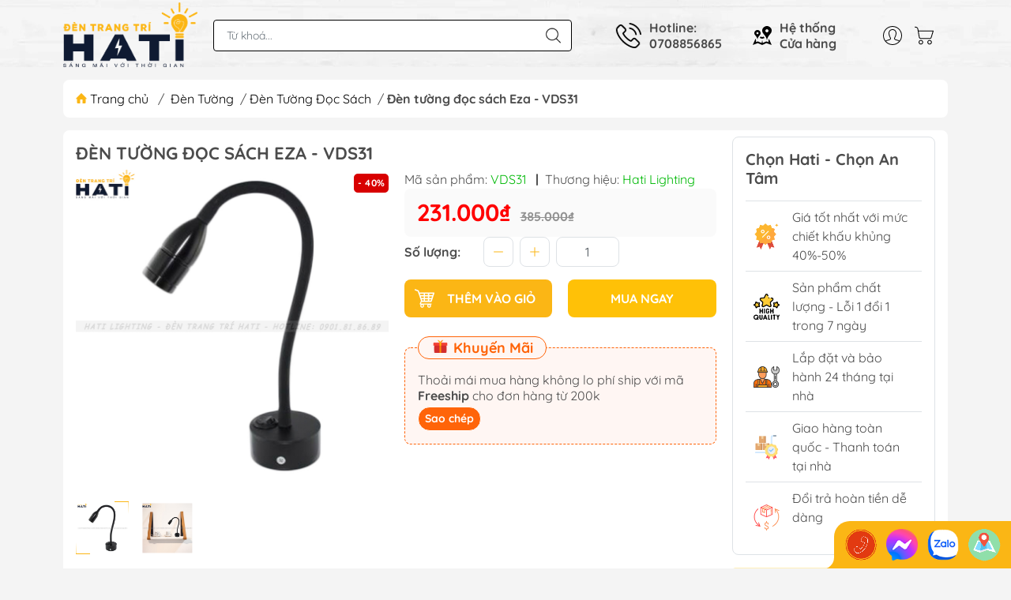

--- FILE ---
content_type: text/html; charset=utf-8
request_url: https://dentrangtrihati.com/den-tuong-doc-sach-eza-vds31
body_size: 37439
content:
<!DOCTYPE html>
<html lang="vi">
	<head>
		<meta name="google-site-verification" content="wDQPpjNvBSRPyDWc3isZh9pshegE48gKCvo11z__Fxg" />
		<meta name="google-site-verification" content="QYMHbX6XM749olSwLl1gyngsfsNGQRPp0KQgOf8SZzA" />
		<meta name="google-site-verification" content="KXJpOhxBHCrUoszgjY5vOwnNCczVGlmJub9QXrFNSxo" />
		<title>
			Đèn tường đọc sách Eza - VDS31
			
			
		</title>		
		<!-- ================= Page description ================== -->
		<meta name="description" content="Thông Số Kĩ Thuật Mã sản phẩm VDS31 Loại đèn Đèn gắn tường Kích thước Dài 340mm Màu sắc Đen Chất liệu Kim loại Loại bóng Led Công suất 3w * 1 Bóng = 3w Ánh sáng Vàng 3000k Đã bao gồm bóng? Có Dễ dàng thay bóng? Chỉ thay bởi nhân viên kỹ thuật Chống nước Không Điều kiển từ xa Không Tuổi thọ đèn Lâu dài Tình trạng sản ph">
		<!-- ================= Meta ================== -->
		<meta name="keywords" content="Đèn tường đọc sách Eza - VDS31, Đèn Tường Đọc Sách, Đèn Tường, Kim loại, Led, Vàng 3000k, Đen, Đèn Trang Trí Hati, dentrangtrihati.com"/>		
		<link rel="canonical" href="https://dentrangtrihati.com/den-tuong-doc-sach-eza-vds31"/>
		<meta name='revisit-after' content='1 days' />
		<meta name="robots" content="noodp,index,follow" />
		<meta name="theme-color" content="#fbb615">
		<link rel="shortcut icon" href="//bizweb.dktcdn.net/100/419/931/themes/872406/assets/favicon.png?1762763314565" type="image/x-icon" />  
	<meta property="og:type" content="product">
	<meta property="og:title" content="Đèn tường đọc sách Eza - VDS31">
		<meta property="og:image" content="http://bizweb.dktcdn.net/thumb/grande/100/419/931/products/1-406701e9-6edf-41f6-bc61-cae87feeb771.jpg?v=1641022803057">
		<meta property="og:image:secure_url" content="https://bizweb.dktcdn.net/thumb/grande/100/419/931/products/1-406701e9-6edf-41f6-bc61-cae87feeb771.jpg?v=1641022803057">
		<meta property="og:image" content="http://bizweb.dktcdn.net/thumb/grande/100/419/931/products/2-122b9005-3a68-4e40-a75a-021598bdb7c0.jpg?v=1641022808423">
		<meta property="og:image:secure_url" content="https://bizweb.dktcdn.net/thumb/grande/100/419/931/products/2-122b9005-3a68-4e40-a75a-021598bdb7c0.jpg?v=1641022808423">
	<meta property="og:price:amount" content="231.000">
	<meta property="og:price:currency" content="VND">
<meta property="og:description" content="Thông Số Kĩ Thuật Mã sản phẩm VDS31 Loại đèn Đèn gắn tường Kích thước Dài 340mm Màu sắc Đen Chất liệu Kim loại Loại bóng Led Công suất 3w * 1 Bóng = 3w Ánh sáng Vàng 3000k Đã bao gồm bóng? Có Dễ dàng thay bóng? Chỉ thay bởi nhân viên kỹ thuật Chống nước Không Điều kiển từ xa Không Tuổi thọ đèn Lâu dài Tình trạng sản ph">
<meta property="og:url" content="https://dentrangtrihati.com/den-tuong-doc-sach-eza-vds31">
<meta property="og:site_name" content="Đèn Trang Trí Hati">

		<link rel="stylesheet" type="text/css" href="//bizweb.dktcdn.net/100/419/931/themes/872406/assets/fonts.scss.css?1762763314565" media="print" onload="this.media='all';">

<link rel="preload" as="style" href="//bizweb.dktcdn.net/100/419/931/themes/872406/assets/bootstrap_swiper.scss.css?1762763314565"  type="text/css">
<link rel="preload" as="style" href="//bizweb.dktcdn.net/100/419/931/themes/872406/assets/mew_style_first.scss.css?1762763314565" type="text/css">
<link rel="preload" as="style" href="//bizweb.dktcdn.net/100/419/931/themes/872406/assets/mew_style_gb.scss.css?1762763314565" type="text/css">
<style>
	:root {
		--menuWidth: 100%;
		--leftColBackground: #fff; 
		--lightLeftColBackground: #2d343a; /*+5%*/
		--darkLeftColBackground: #22272b; /*-5%*/
		--mainColor: #fbb615;
		--mainColor2: #fbb615;
		--menuHover: #ffc107;
		--accentColor1: #929292;
		--accentColor2: #d80000; /*Màu giá*/
		--textColor: #4c4c4c;
	}	
</style>

<link href="//bizweb.dktcdn.net/100/419/931/themes/872406/assets/bootstrap_swiper.scss.css?1762763314565" rel="stylesheet" type="text/css" media="all" />
<link href="//bizweb.dktcdn.net/100/419/931/themes/872406/assets/mew_style_first.scss.css?1762763314565" rel="stylesheet" type="text/css" media="all" />
<link href="//bizweb.dktcdn.net/100/419/931/themes/872406/assets/mew_style_gb.scss.css?1762763314565" rel="stylesheet" type="text/css" media="all" />

<link rel="preload" as="style"  href="//bizweb.dktcdn.net/100/419/931/themes/872406/assets/swatch_style.scss.css?1762763314565" type="text/css">
<link rel="preload" as="style"  href="//bizweb.dktcdn.net/100/419/931/themes/872406/assets/product_style.scss.css?1762763314565" type="text/css">
<link href="//bizweb.dktcdn.net/100/419/931/themes/872406/assets/swatch_style.scss.css?1762763314565" rel="stylesheet" type="text/css" media="all" />
<link href="//bizweb.dktcdn.net/100/419/931/themes/872406/assets/product_style.scss.css?1762763314565" rel="stylesheet" type="text/css" media="all" />
<link href="//bizweb.dktcdn.net/100/419/931/themes/872406/assets/combo_style.scss.css?1762763314565" rel="stylesheet" type="text/css" media="all" />










		<link rel="preload" as="script" href="//bizweb.dktcdn.net/100/419/931/themes/872406/assets/swiper.js?1762763314565" />
		<script src="//bizweb.dktcdn.net/100/419/931/themes/872406/assets/swiper.js?1762763314565" type="text/javascript"></script> 
		<script src="//bizweb.dktcdn.net/100/419/931/themes/872406/assets/jquery_3_5.js?1762763314565" type="text/javascript"></script>
		<script>
	var Bizweb = Bizweb || {};
	Bizweb.store = 'dentrangtrihati.mysapo.net';
	Bizweb.id = 419931;
	Bizweb.theme = {"id":872406,"name":"Chính thức - MewTheme Custom","role":"main"};
	Bizweb.template = 'product';
	if(!Bizweb.fbEventId)  Bizweb.fbEventId = 'xxxxxxxx-xxxx-4xxx-yxxx-xxxxxxxxxxxx'.replace(/[xy]/g, function (c) {
	var r = Math.random() * 16 | 0, v = c == 'x' ? r : (r & 0x3 | 0x8);
				return v.toString(16);
			});		
</script>
<script>
	(function () {
		function asyncLoad() {
			var urls = ["https://google-shopping-v2.sapoapps.vn/api/conversion-tracker/global-tag/75?store=dentrangtrihati.mysapo.net","https://google-shopping-v2.sapoapps.vn/api/conversion-tracker/event-tag/75?store=dentrangtrihati.mysapo.net","https://popup.sapoapps.vn/api/genscript/script?store=dentrangtrihati.mysapo.net","https://social-contact.sapoapps.vn/api/genscript/script_fb_init?store=dentrangtrihati.mysapo.net"];
			for (var i = 0; i < urls.length; i++) {
				var s = document.createElement('script');
				s.type = 'text/javascript';
				s.async = true;
				s.src = urls[i];
				var x = document.getElementsByTagName('script')[0];
				x.parentNode.insertBefore(s, x);
			}
		};
		window.attachEvent ? window.attachEvent('onload', asyncLoad) : window.addEventListener('load', asyncLoad, false);
	})();
</script>


<script>
	window.BizwebAnalytics = window.BizwebAnalytics || {};
	window.BizwebAnalytics.meta = window.BizwebAnalytics.meta || {};
	window.BizwebAnalytics.meta.currency = 'VND';
	window.BizwebAnalytics.tracking_url = '/s';

	var meta = {};
	
	meta.product = {"id": 24267380, "vendor": "Hati Lighting", "name": "Đèn tường đọc sách Eza - VDS31",
	"type": "Đèn gắn tường", "price": 231000 };
	
	
	for (var attr in meta) {
	window.BizwebAnalytics.meta[attr] = meta[attr];
	}
</script>

	
		<script src="/dist/js/stats.min.js?v=96f2ff2"></script>
	



<!-- Google tag (gtag.js) -->
<script async src="https://www.googletagmanager.com/gtag/js?id=G-WRX432K0ND"></script>
<script>
  window.dataLayer = window.dataLayer || [];
  function gtag(){dataLayer.push(arguments);}
  gtag('js', new Date());

  gtag('config', 'G-WRX432K0ND');
</script>
<script>

	window.enabled_enhanced_ecommerce = false;

</script>

<script>

	try {
		gtag('event', 'view_item', {
			items: [
				{
					id: 24267380,
					name: "Đèn tường đọc sách Eza - VDS31",
					brand: "Hati Lighting",
					category: "Đèn gắn tường",
					variant: "Default Title",
					price: '231000'
				}
			]
		});
	} catch(e) { console.error('ga script error', e);}

</script>




<!--Facebook Pixel Code-->
<script>
	!function(f, b, e, v, n, t, s){
	if (f.fbq) return; n = f.fbq = function(){
	n.callMethod?
	n.callMethod.apply(n, arguments):n.queue.push(arguments)}; if (!f._fbq) f._fbq = n;
	n.push = n; n.loaded = !0; n.version = '2.0'; n.queue =[]; t = b.createElement(e); t.async = !0;
	t.src = v; s = b.getElementsByTagName(e)[0]; s.parentNode.insertBefore(t, s)}
	(window,
	document,'script','https://connect.facebook.net/en_US/fbevents.js');
	fbq('init', '622892734737172', {} , {'agent': 'plsapo'}); // Insert your pixel ID here.
	fbq('track', 'PageView',{},{ eventID: Bizweb.fbEventId });
	
	fbq('track', 'ViewContent', {
	content_ids: [24267380],
	content_name: '"Đèn tường đọc sách Eza - VDS31"',
	content_type: 'product_group',
	value: '231000',
	currency: window.BizwebAnalytics.meta.currency
	}, { eventID: Bizweb.fbEventId });
	
</script>
<noscript>
	<img height='1' width='1' style='display:none' src='https://www.facebook.com/tr?id=622892734737172&ev=PageView&noscript=1' />
</noscript>
<!--DO NOT MODIFY-->
<!--End Facebook Pixel Code-->



<script>
	var eventsListenerScript = document.createElement('script');
	eventsListenerScript.async = true;
	
	eventsListenerScript.src = "/dist/js/store_events_listener.min.js?v=8ee4227";
	
	document.getElementsByTagName('head')[0].appendChild(eventsListenerScript);
</script>


<!-- Google One Tap -->
<script type="text/javascript">
	(function () {
		var iframe;
		if(window.innerWidth <= 800){
			setTimeout(init, 10000);
		} else {
			document.addEventListener('DOMContentLoaded', init);
		}
		function init() {
			if (document.cookie.indexOf('one-click-social-login-google-one-tap-shown') >= 0) {
                return;
            }
			iframe = document.createElement('iframe');
			iframe.id = "iframe-google-one-tap";
			iframe.src = 'https://store.mysapo.net/account/GoogleOneTap';
			iframe.setAttribute('allowtransparency', 'true');
			iframe.setAttribute('allow', 'identity-credentials-get');
			iframe.frameBorder = 0;
			iframe.height = '385px';
			window.addEventListener('message', handlePostMessage, false);
			document.body.appendChild(iframe); 
		}
		function handlePostMessage(e) {
			var eventName = e.data[0];
			var data = e.data[1];
			switch (eventName) {
				case 'setHeight':
					iframe.height = data;
					break;
				case 'setTop':
					if ((window.innerWidth <= 800)) {
						iframe.style = "z-index: 9999999; position: fixed; bottom: 0px; right: 0px;";
						iframe.width = '100%';
					}
					else {
						iframe.style = "z-index: 9999999; position: fixed; top: 0px; right: 0px;";
						iframe.width = '391px';
					}
					break;
				case 'setRedirect':
					location.href = data.url + '&ReturnUrl=' + location.href;
					break;
				case 'markClosedOneTap':
					var date = new Date();
					date.setTime(date.getTime() + (1*24*60*60*1000));
					document.cookie = "one-click-social-login-google-one-tap-shown=1; expires=" + date.toUTCString() + "; path=/";
					break;
			}
		}
	}())
</script>
<!-- End Google One Tap -->









<script type="application/ld+json">
        {
        "@context": "http://schema.org",
        "@type": "BreadcrumbList",
        "itemListElement": 
        [
            {
                "@type": "ListItem",
                "position": 1,
                "item": 
                {
                  "@id": "https://dentrangtrihati.com",
                  "name": "Trang chủ"
                }
            },
      
            {
                "@type": "ListItem",
                "position": 2,
                "item": 
                {
                  "@id": "https://dentrangtrihati.com/den-tuong-doc-sach-eza-vds31",
                  "name": "Đèn tường đọc sách Eza - VDS31"
                }
            }
      
        
      
      
      
      
    
        ]
        }
</script>

<script type="application/ld+json">{
    "@context": "https://schema.org/",
    "@type": "CreativeWorkSeries",
    "name": "Đèn Trang Trí",
    "aggregateRating": {
        "@type": "AggregateRating",
        "ratingValue": "5",
        "bestRating": "5",
        "ratingCount": "1000"
            }
}</script>
<script type="application/ld+json">
{
  "@context": "https://schema.org",
  "@type": "FurnitureStore",
  "name": "Đèn Trang Trí Hati",
  "image": "https://bizweb.dktcdn.net/100/419/931/themes/834345/assets/logo.png?1655889579294",
  "@id": "https://bizweb.dktcdn.net/100/419/931/themes/834345/assets/logo.png?1655889579294",
  "url": "https://dentrangtrihati.com/",
  "telephone": "0901818689",
  "priceRange": "200.000 - 100.000.000",
  "address": {
    "@type": "PostalAddress",
    "streetAddress": "551 Nguyễn Thị Thập, Phường Tân Phong, Quận 7",
    "addressLocality": "Thành phố Hồ Chí Minh",
    "postalCode": "700000",
    "addressCountry": "VN"
  },
  "geo": {
    "@type": "GeoCoordinates",
    "latitude": 10.7393379,
    "longitude": 106.7058308
  },
  "openingHoursSpecification": [{
    "@type": "OpeningHoursSpecification",
    "dayOfWeek": "Monday",
    "opens": "08:30",
    "closes": "21:00"
  },{
    "@type": "OpeningHoursSpecification",
    "dayOfWeek": "Tuesday",
    "opens": "08:30",
    "closes": "21:00"
  },{
    "@type": "OpeningHoursSpecification",
    "dayOfWeek": "Wednesday",
    "opens": "08:30",
    "closes": "21:00"
  },{
    "@type": "OpeningHoursSpecification",
    "dayOfWeek": "Thursday",
    "opens": "08:30",
    "closes": "21:00"
  },{
    "@type": "OpeningHoursSpecification",
    "dayOfWeek": "Friday",
    "opens": "08:30",
    "closes": "21:00"
  },{
    "@type": "OpeningHoursSpecification",
    "dayOfWeek": "Saturday",
    "opens": "08:30",
    "closes": "21:00"
  },{
    "@type": "OpeningHoursSpecification",
    "dayOfWeek": "Sunday",
    "opens": "08:30",
    "closes": "21:00"
  }],
  "sameAs": [
    "https://www.facebook.com/dentrangtrihati/",
    "https://twitter.com/dentrangtrihati",
    "https://www.instagram.com/dentrangtrihati/",
    "https://www.youtube.com/channel/UCNlmzWnaQM2wh5KsO7mZhvA/about",
    "https://www.linkedin.com/in/%C4%91%C3%A8n-trang-tr%C3%AD-hati-81050b242/",
    "https://www.pinterest.com/dentrangtrihati/",
    "https://soundcloud.com/dentrangtrihati",
    "https://dentrangtrihati.blogspot.com/",
    "https://dentrangtrihati.com/"
  ] 
}
</script>
<script type="application/ld+json">
{
  "@context": "https://schema.org",
  "@type": "Organization",
  "name": "Đèn Trang Trí Hati",
  "url": "https://dentrangtrihati.com/",
  "logo": "https://bizweb.dktcdn.net/100/419/931/themes/834345/assets/logo.png?1655889579294",
  "contactPoint": {
    "@type": "ContactPoint",
    "telephone": "0901818689",
    "contactType": "customer service",
    "areaServed": "VN",
    "availableLanguage": "Vietnamese"
  },
  "sameAs": [
    "https://www.facebook.com/dentrangtrihati/",
    "https://twitter.com/dentrangtrihati",
    "https://www.instagram.com/dentrangtrihati/",
    "https://www.youtube.com/channel/UCNlmzWnaQM2wh5KsO7mZhvA/about",
    "https://www.linkedin.com/in/%C4%91%C3%A8n-trang-tr%C3%AD-hati-81050b242/",
    "https://www.pinterest.com/dentrangtrihati/",
    "https://soundcloud.com/dentrangtrihati",
    "https://dentrangtrihati.blogspot.com/",
    "https://dentrangtrihati.com/"
  ]
}
</script>
<script type="application/ld+json">
{
  "@context": "https://schema.org/",
  "@type": "Person",
  "name": "Nguyễn Hào Hiệp",
  "url": "https://dentrangtrihati.com/",
  "image": "",
  "sameAs": [
    "https://www.facebook.com/profile.php?id=100082549305058",
    "https://www.instagram.com/nguyenhaohiephati/",
    "https://www.youtube.com/channel/UCvHOBh_yznGsWBrTBVepsyQ/about",
    "https://www.linkedin.com/in/hi%E1%BB%87p-nguy%E1%BB%85n-h%C3%A0o-45130a243/",
    "https://www.pinterest.com/nguyenhaohiephati/_saved/",
    "https://soundcloud.com/user-869368380",
    "https://www.tumblr.com/blog/view/nguyenhaohiep",
    "https://github.com/nguyenhaohiep",
    "https://dentrangtrihati.com/"
  ],
  "jobTitle": "CEO",
  "worksFor": {
    "@type": "Organization",
    "name": "Đèn Trang Trí Hati"
  }  
}
</script><script rel="dns-prefetch">var ProductReviewsAppUtil=ProductReviewsAppUtil || {};</script>
		<script>
			function fisherYates ( myArray ) {
				var i = myArray.length, j, temp;
				if ( i === 0 ) return false;
				while ( --i ) {
					j = Math.floor( Math.random() * ( i + 1 ) );
					temp = myArray[i];
					myArray[i] = myArray[j]; 
					myArray[j] = temp;
				}
			}

		</script>
		<!-- Google Tag Manager -->
		<script>(function(w,d,s,l,i){w[l]=w[l]||[];w[l].push({'gtm.start':
															  new Date().getTime(),event:'gtm.js'});var f=d.getElementsByTagName(s)[0],
	j=d.createElement(s),dl=l!='dataLayer'?'&l='+l:'';j.async=true;j.src=
		'https://www.googletagmanager.com/gtm.js?id='+i+dl;f.parentNode.insertBefore(j,f);
									})(window,document,'script','dataLayer','GTM-WZQ2GD7');</script>
		<!-- End Google Tag Manager -->
		<!-- Google Tag Manager -->
		<script>(function(w,d,s,l,i){w[l]=w[l]||[];w[l].push({'gtm.start':
															  new Date().getTime(),event:'gtm.js'});var f=d.getElementsByTagName(s)[0],
	j=d.createElement(s),dl=l!='dataLayer'?'&l='+l:'';j.async=true;j.src=
		'https://www.googletagmanager.com/gtm.js?id='+i+dl;f.parentNode.insertBefore(j,f);
									})(window,document,'script','dataLayer','GTM-NQ2MS8D');</script>
		<!-- End Google Tag Manager -->
		<!-- Google Tag Manager -->
		<script>(function(w,d,s,l,i){w[l]=w[l]||[];w[l].push({'gtm.start':
															  new Date().getTime(),event:'gtm.js'});var f=d.getElementsByTagName(s)[0],
	j=d.createElement(s),dl=l!='dataLayer'?'&l='+l:'';j.async=true;j.src=
		'https://www.googletagmanager.com/gtm.js?id='+i+dl;f.parentNode.insertBefore(j,f);
									})(window,document,'script','dataLayer','GTM-NRD8W7H5');</script>
		<!-- End Google Tag Manager -->

		<meta http-equiv="content-Type" content="text/html; charset=utf-8"/>
		<meta name="viewport" content="width=device-width, initial-scale=1, maximum-scale=3.0, user-scalable=yes">	
		<meta name="google-site-verification" content="0MJrE-xyM6j92cEBwvG0Nmb2e1-Yet1b6G7FlJDtsTc" />
		<!-- Google Tag Manager -->
		<script>(function(w,d,s,l,i){w[l]=w[l]||[];w[l].push({'gtm.start':
															  new Date().getTime(),event:'gtm.js'});var f=d.getElementsByTagName(s)[0],
	j=d.createElement(s),dl=l!='dataLayer'?'&l='+l:'';j.async=true;j.src=
		'https://www.googletagmanager.com/gtm.js?id='+i+dl;f.parentNode.insertBefore(j,f);
									})(window,document,'script','dataLayer','GTM-M46FT49');</script>
		<!-- End Google Tag Manager -->
		<link rel="stylesheet" href="https://cdnjs.cloudflare.com/ajax/libs/font-awesome/4.7.0/css/font-awesome.min.css">
	<link href="//bizweb.dktcdn.net/100/419/931/themes/872406/assets/ae-multilang-custom.css?1762763314565" rel="stylesheet" type="text/css" media="all" /><style id="ae-switch-lang-css">.ae-lang-vi {display:inline!important;}</style><style id="ae-position-lang-css">.ae-hover {box-shadow: 0 0 5px #bbb}</style><script>var arrTags=[],strSelector="",Aecomapp=Aecomapp||{},positionObj=null,isClick=null,btnHtml="",boxConfigHtml="";Aecomapp.apiUrl="https://aelang.aecomapp.com/fronts",Aecomapp.init=function(){$(".ae-block-language").removeClass("ae-hide")},Aecomapp.updateCartAttributes=function(e,t){$("body").addClass("ae-multilanguage-changing"),$.ajax({type:"POST",url:"/cart/update.js",data:{"attributes[language]":e},dataType:"json",success:function(e){"function"==typeof t&&t(e),window.location.reload()},error:function(e,t){},complete:function(){$("body").removeClass("ae-multilanguage-changing")}})},Aecomapp.gP=function(e,t){t=t||window.location.href,e=e.replace(/[\[\]]/g,"\\$&");t=new RegExp("[?&]"+e+"(=([^&#]*)|&|#|$)").exec(t);return t?t[2]?decodeURIComponent(t[2].replace(/\+/g," ")):"":null},Aecomapp.aeRm=function(e){try{var t=JSON.parse(e.data);t&&("position"==t.action&&void 0!==t.type&&"init"==t.type&&(btnHtml=t.html,boxConfigHtml='<div class="ae-box-lang ae-position-preview ae-type-dropdown">'+btnHtml+"</div>",aeUrlDestination=t.des,$("#admin_bar_iframe").remove()),"translate"==t.action&&(void 0!==t.type&&"init"==t.type&&(aeUrlDestination=t.des,$("#admin_bar_iframe").remove()),t={message:window.location.href,action:"confirm"},aeUrlDestination&&window.parent.postMessage(JSON.stringify(t),aeUrlDestination)))}catch(e){}},Aecomapp.detectHtml=function(e){if(e)if("BODY"!=e.tagName)arrTags.push({tag:">"+e.tagName,index:$(e).index()}),Aecomapp.detectHtml(e.parentElement);else{for(var e=arrTags.length,t=strSelector="",a=e-1;0<=a;a--){var n=arrTags[a].index;t+=t?"-"+n:n}strSelector=t}},Aecomapp.switchAeLanguage=function(e){e=".ae-lang-"+e+"{display:inline!important;}";$("#ae-switch-lang-css").html(e)},Aecomapp.aeRenderSelector=function(e){if(e){for(var t=e.length,a="$('BODY')",n=0;n<t;n++)e[n]&&(a="$("+a+".children()["+e[n]+"])");return a}return""},Aecomapp.replace=function(){},Aecomapp.validTag=function(e){return["body","html","style","script","link","script","iframe","comment"].indexOf(e)<0},Aecomapp.tranSub=function(e,t){let a=e;for(var n=aeData.data.length,i=0;i<n;i++){var o,r=aeData.data[i];"0"==r.type&&0<e.length&&0<r.text.length&&(1<(o=a.split(r.text)).length&&(console.log(e,t,o,r.text,"==>",e.replace(r.text,t)),a=a.replace(r.text,t)))}return a},Aecomapp.tran=function(sel){if(langDefault==currentLang&&langDefault==defaultLangAdmin)return!1;if(aeData&&0!=aeData.length&&!Aecomapp.gP("aeType")){var len=aeData.data.length;0==sel.length&&(sel="body *");var listItem=[];$(sel).each(function(){var a=$(this)[0].nodeName.toLowerCase();Aecomapp.validTag(a)&&$(this).contents().each(function(){var e,t;a=$(this)[0].nodeName.toLowerCase(),Aecomapp.validTag(a)&&(0!=$(this).contents().length||(t=(t=(t=(e=$(this)[0]).textContent.trim()).replace(/<[^>]+>/gi,"")).replace(/(?:((?:(?:\\\\)|\\\2|(?!\\\2)\\|(?!\2).|[\n\r])*\2)|(\/\*(?:(?!\*\/).|[\n\r])*\*\/)|(\/\/[^\n\r]*(?:[\n\r]+|$))|((?:=|:)\s*(?:\/(?:(?:(?!\\*\/).)|\\\\|\\\/|[^\\]\[(?:\\\\|\\\]|[^]])+\])+\/))|((?:\/(?:(?:(?!\\*\/).)|\\\\|\\\/|[^\\]\[(?:\\\\|\\\]|[^]])+\])+\/)[gimy]?\.(?:exec|test|match|search|replace|split)\()|(\.(?:exec|test|match|search|replace|split)\((?:\/(?:(?:(?!\\*\/).)|\\\\|\\\/|[^\\]\[(?:\\\\|\\\]|[^]])+\])+\/))|(<!--(?:(?!-->).)*-->))/g,""))&&listItem.push({item:e,name:$(this)[0].nodeName,text:t}))})});for(var arrPositionBlanks=[],i=0;i<len;i++){var item=aeData.data[i],arr=item.position.split("-");tag=Aecomapp.aeRenderSelector(arr),eval("var obj = "+tag);var txt=0<obj.length?obj.text():"",txt=txt.trim();if(txt)if(txt!=item.text||void 0!==item.repeat&&0!=item.repeat)arrPositionBlanks.push(i);else try{var desti="";eval("if (typeof item != 'undefined' && typeof item.value != 'undefined' && typeof item.value."+currentLang+" != 'undefined') desti = item.value."+currentLang+";"),obj.text(desti),obj.data("tran",!0)}catch(error){}}$(sel+" [title]").each(function(){var title=$(this).attr("title"),item=aeData.data.find(function(e){return e.text==title}),desti;void 0!==item&&(desti="",eval("if (typeof item != 'undefined' && typeof item.value != 'undefined' && typeof item.value."+currentLang+" != 'undefined') desti = item.value."+currentLang+";"),desti&&$(this).attr("title",desti))}),$(sel+" [value]").each(function(){let typeEle=void 0!==$(this).attr("type")?$(this).attr("type").toLowerCase():"";var value,item,desti;"button"!=typeEle&&"submit"!=typeEle||(value=$(this).attr("value"),item=aeData.data.find(function(e){return e.text==value}),void 0!==item&&(desti="",eval("if (typeof item != 'undefined' && typeof item.value != 'undefined' && typeof item.value."+currentLang+" != 'undefined') desti = item.value."+currentLang+";"),desti&&$(this).attr("value",desti)))}),$(sel+" [placeholder]").each(function(){var title=$(this).attr("placeholder"),item=aeData.data.find(function(e){return e.text==title}),desti;void 0!==item&&(desti="",eval("if (typeof item != 'undefined' && typeof item.value != 'undefined' && typeof item.value."+currentLang+" != 'undefined') desti = item.value."+currentLang+";"),desti&&$(this).attr("placeholder",desti))}),$(listItem).each(function(it){for(var i=0;i<len;i++){var item=aeData.data[i],tag=listItem[it],objTag=tag.item,text=tag.text,desti="";text&&(eval("if (typeof item != 'undefined' && typeof item.value != 'undefined' && typeof item.value."+currentLang+" != 'undefined') desti = item.value."+currentLang+";"),"1"==item.type&&text==item.text&&(objTag.textContent=desti))}}),$(listItem).each(function(it){for(var i=0;i<len;i++){var item=aeData.data[i],tag=listItem[it],objTag=tag.item,text=tag.text,desti="",arr;text&&(eval("if (typeof item != 'undefined' && typeof item.value != 'undefined' && typeof item.value."+currentLang+" != 'undefined') desti = item.value."+currentLang+";"),"1"!=item.type&&(arr=text.split(item.text),1<arr.length&&(objTag.textContent=text.replace(item.text,desti))))}})}},Aecomapp.aeExtractText=function(e){var t=$(e).text().trim();$(e).clone().children().each(function(){t=t.replace($(this).text().trim(),"[AE]")});for(var a=t.split("[AE]"),n=a.length,t="",i=0;i<n;i++){var o=a[i].trim();0<o.length&&(t=t?t+"[AE]"+o:o)}return t},Aecomapp.aeValidHref=function(e){for(var t=["mailto","tel","javascript;","#"],a=0;a<t.length;a++)if(0==e.indexOf(t[a]))return!1;return!0},Aecomapp.changeBoxLang=function(){var e,t=$(window).width();$(".ae-desktop-lang .ae-block-language, .ae-tablet-lang .ae-block-language, .ae-mobile-lang .ae-block-language").addClass("ae-hide"),992<=t&&$(".ae-desktop-lang .ae-block-language").removeClass("ae-hide"),t<992&&768<=t&&$(".ae-tablet-lang .ae-block-language").removeClass("ae-hide"),t<768&&$(".ae-mobile-lang .ae-block-language").removeClass("ae-hide"),0<$(".ae-desktop-lang").length&&(e=$(".ae-desktop-lang .ae-item-lang[data-lang='"+currentLang+"']"),$(".ae-desktop-lang .ae-lang-selected>a .ae-flag").attr("src",$(e).find("img").attr("src")),$(".ae-desktop-lang .ae-lang-selected>a span").text($(e).find("span").text())),0<$(".ae-tablet-lang").length&&(e=$(".ae-tablet-lang .ae-item-lang[data-lang='"+currentLang+"']"),$(".ae-tablet-lang .ae-lang-selected>a .ae-flag").attr("src",$(e).find("img").attr("src")),$(".ae-tablet-lang .ae-lang-selected>a span").text($(e).find("span").text())),0<$(".ae-mobile-lang").length&&(e=$(".ae-mobile-lang .ae-item-lang[data-lang='"+currentLang+"']"),$(".ae-mobile-lang .ae-lang-selected>a .ae-flag").attr("src",$(e).find("img").attr("src")),$(".ae-mobile-lang .ae-lang-selected>a span").text($(e).find("span").text()))},Aecomapp.initActionDefaultLang=function(){$(".ae-item-lang").click(function(e){var t=new Date;t.setTime(t.getTime()+2592e6);var t=$(this).data("lang"),a=$(this).find("a").attr("href");return $.ajax({type:"GET",url:"/cart/update.js",data:{"attributes[language]":t}}),$.ajax({url:Aecomapp.apiUrl+"/changeLang?l="+currentLang+"&shop="+Bizweb.store,type:"GET",dataType:"Json"}),$.ajax({type:"POST",url:"/cart/update.js",data:{"attributes[language]":t},dataType:"json",success:function(e){window.location.href=a},error:function(e,t){},complete:function(){}}),$(".ae-item-lang").removeClass("ae-active"),$(this).addClass("ae-active"),Aecomapp.switchAeLanguage(t),e.preventDefault(),!1}),$(".ae-item-lang").each(function(){$(this).data("lang")==langDefault&&$(this).addClass("ae-active")})},$(function(){$(window).on("resize orientationchange",function(){Aecomapp.changeBoxLang()});var live=Aecomapp.gP("live",window.location.href);if("position"==live)window.addEventListener("message",Aecomapp.aeRm),$("*").mousedown(function(e){if(2==e.button){this.tagName,positionObj=$(this),isClick=!0,$(".ae-box-lang").remove(),arrTags=[];e=$(this).index();arrTags.push({tag:">"+this.tagName+":eq("+e+")",index:e}),Aecomapp.detectHtml(this.parentElement);e={position:strSelector,action:"save-position"};return $(this).append(boxConfigHtml),aeUrlDestination&&(console.log("position====",e),window.parent.postMessage(JSON.stringify(e),aeUrlDestination)),$(this).hasClass("ae-box-lang")&&$(this).find("ul").toggleClass("ae-active"),!1}}),$("*").mouseenter(function(){if($(this).is("script")||$(this).is("link")||$(this).is("style")||$(this).is("body")||$(this).is("html"))return!1;$(this).addClass("ae-hover"),$(this).parent().removeClass("ae-hover");var e=!1;return $(this).children().each(function(){$(this).hasClass("ae-box-lang")&&(e=!0)}),e||($(".ae-box-lang").remove(),$(this).append(boxConfigHtml),$(positionObj).append(boxConfigHtml)),!1}).mouseout(function(){return $(this).removeClass("ae-hover"),$(".ae-box-lang").remove(),$(positionObj).append(boxConfigHtml),!1});else if("translate"==live)document.addEventListener("contextmenu",function(e){},!0),$("*").mousedown(function(e){if(2==e.button){if(e.preventDefault(),"BODY"==this.tagName)return!1;arrTags=[];e=$(this).index();arrTags.push({tag:">"+this.tagName+":eq("+e+")",index:e}),Aecomapp.detectHtml(this.parentElement);e={position:strSelector,text:Aecomapp.aeExtractText(this),action:"save-translate"};return console.log("translate===",e),aeUrlDestination&&window.parent.postMessage(JSON.stringify(e),aeUrlDestination),!1}}),$("*").mouseenter(function(){return!($(this).is("script")||$(this).is("link")||$(this).is("style")||$(this).is("body")||$(this).is("html"))&&(0!=$(this).text().trim().trim().length&&($(this).addClass("ae-hover"),void $(this).parent().removeClass("ae-hover")))}).mouseout(function(){$(this).removeClass("ae-hover")}).click(function(e){});else{try{var msg={message:window.location.href,action:"confirm"};aeUrlDestination&&window.parent.postMessage(JSON.stringify(msg),aeUrlDestination)}catch(err){}setTimeout(function(){var tag="",arr,tag,arr,arr;tag=position&&0<position.length?(arr=position.split("-"),Aecomapp.aeRenderSelector(arr)):Aecomapp.aeRenderSelector(null),tag&&eval(tag+".append('<div id=\"ae-cover-lang\"class=\"ae-desktop-lang\">' + $(boxLang).html() + '</div>' );"),tag="",tag=positionTablet&&0<positionTablet.length?(arr=positionTablet.split("-"),Aecomapp.aeRenderSelector(arr)):Aecomapp.aeRenderSelector(null),tag&&eval(tag+".append('<div id=\"ae-cover-lang\" class=\"ae-tablet-lang\">' + $(boxLang).html() + '</div>' );"),tag="",tag=positionSmartphone&&0<positionSmartphone.length?(arr=positionSmartphone.split("-"),Aecomapp.aeRenderSelector(arr)):Aecomapp.aeRenderSelector(null),tag&&eval(tag+".append('<div id=\"ae-cover-lang\" class=\"ae-mobile-lang\">' + $(boxLang).html() + '</div>' );"),Aecomapp.changeBoxLang(),Aecomapp.initActionDefaultLang();var aelang=Aecomapp.gP("aelang");if(aelang!=currentLang){var isExist=!1;if($(".ae-item-lang").each(function(){$(this).data("lang")==aelang&&(isExist=!0,$(this).trigger("click"))}),isExist)return!1}$(".ae-item-lang").removeClass("ae-active"),$(".ae-item-lang[data-lang='"+currentLang+"']").addClass("ae-active")},1e3),Aecomapp.init(),Aecomapp.switchAeLanguage(langDefault),setTimeout(function(){Aecomapp.tran("body *")},1e3),"undefined"!=typeof isChangeUrl&&isChangeUrl&&$("a").each(function(){var e;void 0!==$(this).attr("href")&&Aecomapp.aeValidHref($(this).attr("href"))&&(e=1<$(this).attr("href").split("?").length?"&":"?",Aecomapp.gP("aelang",$(this).attr("href"))?e="":e+="aelang="+currentLang,$(this).attr("href",$(this).attr("href")+e))})}});</script><script>var boxLang = '<div class="ae-cover-lang ae-hide"><div class="ae-block-language ae-type-dropdown ae-hide ae-no-float"><div class="ae-lang-selected"><a href="javascript:;"><img class="ae-icon-left ae-flag" src="[data-uri]" alt="ae multilangauge"/><span>Tiếng Việt</span><img alt="ae multilangauge" class="ae-icon-right ae-caret" src="[data-uri]"/></a><ul class="ae-box-lang none animated"><li data-lang="vi" title="Tiếng Việt" class="ae-item-lang"><a href="https://dentrangtrihati.com/den-tuong-doc-sach-eza-vds31?aelang=vi"><img class="ae-icon-left" src="[data-uri]" alt="ae multilangauge"/><span>Tiếng Việt</span></a></li><li data-lang="us" title="English" class="ae-item-lang"><a href="https://dentrangtrihati.com/den-tuong-doc-sach-eza-vds31?aelang=us"><img class="ae-icon-left" src="[data-uri]" alt="ae multilangauge"/><span>English</span></a></li><li data-lang="ko" title="Korean" class="ae-item-lang"><a href="https://dentrangtrihati.com/den-tuong-doc-sach-eza-vds31?aelang=ko"><img class="ae-icon-left" src="[data-uri]" alt="ae multilangauge"/><span>Korean</span></a></li><li data-lang="zh" title="Chinese" class="ae-item-lang"><a href="https://dentrangtrihati.com/den-tuong-doc-sach-eza-vds31?aelang=zh"><img class="ae-icon-left" src="[data-uri]" alt="ae multilangauge"/><span>Chinese</span></a></li></ul></div></div></div>';var langDefault = "vi";var currentLang = "vi";var defaultLangAdmin = "vi";var position = "";var positionTablet = "";var positionSmartphone = "";var aeUrlDestination = window.location.protocol + "//aelang.aecomapp.com/bizweb/aelang/setting";var isChangeUrl = "";var aeData = {"data":[]};                                                                                                                           var productId = "164019757";var requireInit = "";</script>
</head>
	<body id="body_m" >
		<!-- Google Tag Manager (noscript) -->
		<noscript><iframe src="https://www.googletagmanager.com/ns.html?id=GTM-NRD8W7H5"
						  height="0" width="0" style="display:none;visibility:hidden"></iframe></noscript>
		<!-- End Google Tag Manager (noscript) -->
		<div class="page-body">
			<div class="hidden-md hidden-lg opacity_menu"></div>
			<div class="opacity_filter"></div>
			<div id="body_overlay" class="position-fixed d-none"></div>
			<div class="w-100 clearfix">
<div class="menubar w-100 text-right d-flex d-lg-none position-fixed align-items-center scroll_down">
	<a href="/" title="Đèn Trang Trí Hati" class="mr-auto ml-3">
		<img alt="Đèn Trang Trí Hati" src="//bizweb.dktcdn.net/100/419/931/themes/872406/assets/logo.png?1762763314565" class="img-fluid logo_mb">
	</a> 
</div>
<div class="bg_head position-fixed w-100 scroll_down"></div>
<div class="col-left position-fixed d-flex flex-column pt-2">
	<div class="container position-relative">
		<div class="row align-items-center">
			<div class="col-12 col-lg-2 d-none d-lg-block">
				<a href="/" title="Đèn Trang Trí Hati" class="logo">
					<img alt="Đèn Trang Trí Hati" src="[data-uri]" data-src="//bizweb.dktcdn.net/100/419/931/themes/872406/assets/logo.png?1762763314565" class="img-fluid lazy">
				</a> 
			</div>
			<div class="col-12 col-lg-10">
				<div class=" d-lg-flex align-items-center position-static pr-menu">
					<div class="search-block mr-3 mr-xl-5">
						<form action="/search" method="get" id="js-search-form" class="left-search position-relative mt-4 mt-lg-0 pt-2 pb-2 pt-lg-1 pb-lg-1">
							<input type="text" placeholder="Từ khoá..." value="" maxlength="70" name="query" class="form-control pl-2 pl-lg-3 pr-5" autocomplete="off" required>
							<input type="submit" class="border-0 position-absolute p-0">
							<div id="searchResult" class="w-100 position-absolute rounded"></div>
						</form>
					</div>
					<div class="info-block ml-2 mr-2">
						<a href="tel:0708856865" title="0708856865" class="align-items-center d-flex head_svg text-black">
							<svg width="32" height="32" class="play0">
								<use href="#svg-phone" />
							</svg>
							<b>Hotline: <br>0708856865</b>
						</a>
					</div>
					<div class="info-block ml-2 mr-2">
						<a href="he-thong-cua-hang" title="Hệ thống cửa hàng" class="align-items-center d-flex head_svg text-black">
							<svg width="24" height="24" >
								<use href="#svg-store" />
							</svg>
							<b>Hệ thống <br>Cửa hàng</b>
						</a>
					</div>
					<div class="navigation-bottom mt-auto mt-lg-0">
						<div class="b_use d-none d-lg-flex align-items-stretch">
							
							<div id="js-login-toggle" class="p-2 btn-account d-none d-lg-flex align-items-center justify-content-center head_svg">
								<svg width="24" height="24">
									<use href="#svg-account"/>
								</svg>
								<div id="m_login" class="pop_login position-absolute p-3 text-center rounded">
									<a href="/account/login" class="item_login d-block pt-1 pb-1" title="Đăng nhập">Đăng nhập</a>
									<a href="/account/register" class="item_login d-block pt-1 pb-1" title="Đăng ký">Đăng ký</a>
								</div>
							</div>
							<a class="p-2 btn-cart position-relative d-inline-flex head_svg" title="Giỏ hàng" href="/cart">
								<svg width="24" height="24" >
									<use href="#svg-cart" />
								</svg>
								<span class="btn-cart-indicator position-absolute d-none"></span>
							</a>
							
						</div>
					</div>
				</div>

				<div class="navigation-block mr-lg-auto">
					<ul id="menu_pc" class="p-0 m-0 pt-1 list-unstyled position-relative d-lg-flex">
					</ul>
				</div>
			</div>
		</div>
	</div>
</div>
<div class="col-left position-fixed d-flex flex-column pt-lg-2 pb-lg-2 pt-0 pb-0 d-lg-none" id="col-left">
	<div class="align-items-center menu_mobile position-relative">
		<ul id="menu" class="p-0 m-0 h-100 list-unstyled d-lg-flex justify-content-lg-end">
			
			<li class="level0 d-block w-100 position-static">
				<a title="Đèn Chùm" class="position-relative d-flex js-submenu flex-column justify-content-center align-items-center text-center p-2">
					<img class="lazy d-block pb-2 m-auto" src="[data-uri]" data-src="//bizweb.dktcdn.net/100/419/931/themes/872406/assets/icon_menu_1.png?1762763314565" alt="Đèn Chùm">
					<span class="line_1 line_2">Đèn Chùm</span>
				</a>
				<ul class="lv1 p-1 position-absolute h-100 m_chill d-flex flex-column">
					<li class="level1 position-relative">
						<a href="/den-chum-pha-le-cao-cap" class="font-weight-bold d-flex pt-2 pb-2 border-bottom mr-2 ml-2 align-items-center" title="Đèn Chùm Pha Lê">
							Đèn Chùm Pha Lê
						</a>
						<ul class="lv2 d-flex flex-column pl-0">
						</ul>
					</li>
					<li class="level1 position-relative">
						<a href="/den-chum-co-dien" class="font-weight-bold d-flex pt-2 pb-2 border-bottom mr-2 ml-2 align-items-center" title="Đèn Chùm Cổ Điển">
							Đèn Chùm Cổ Điển
						</a>
						<ul class="lv2 d-flex flex-column pl-0">
						</ul>
					</li>
					<li class="level1 position-relative">
						<a href="/den-chum-dong" class="font-weight-bold d-flex pt-2 pb-2 border-bottom mr-2 ml-2 align-items-center" title="Đèn Chùm Đồng">
							Đèn Chùm Đồng
						</a>
						<ul class="lv2 d-flex flex-column pl-0">
						</ul>
					</li>
					<li class="level1 position-relative">
						<a href="/den-chum-led" class="font-weight-bold d-flex pt-2 pb-2 border-bottom mr-2 ml-2 align-items-center" title="Đèn Chùm Led">
							Đèn Chùm Led
						</a>
						<ul class="lv2 d-flex flex-column pl-0">
						</ul>
					</li>
					<li class="level1 position-relative">
						<a href="/den-chum-thuy-tinh" class="font-weight-bold d-flex pt-2 pb-2 border-bottom mr-2 ml-2 align-items-center" title="Đèn Chùm Thủy Tinh">
							Đèn Chùm Thủy Tinh
						</a>
						<ul class="lv2 d-flex flex-column pl-0">
						</ul>
					</li>
					<li class="level1 position-relative">
						<a href="/den-chum-tan-co-dien" class="font-weight-bold d-flex pt-2 pb-2 border-bottom mr-2 ml-2 align-items-center" title="Đèn Chùm Tân Cổ Điển">
							Đèn Chùm Tân Cổ Điển
						</a>
						<ul class="lv2 d-flex flex-column pl-0">
						</ul>
					</li>
					<li class="img_mn position-relative mt-auto">
						<img src="[data-uri]" data-src="https://bizweb.dktcdn.net/100/419/931/collections/28.png?v=1632753080270" class="lazy d-lg-block" alt="Đèn Chùm">
					</li>
				</ul>
							</li>
			
			<li class="level0 d-block w-100 position-static">
				<a title="Đèn Thả" class="position-relative d-flex js-submenu flex-column justify-content-center align-items-center text-center p-2">
					<img class="lazy d-block pb-2 m-auto" src="[data-uri]" data-src="//bizweb.dktcdn.net/100/419/931/themes/872406/assets/icon_menu_2.png?1762763314565" alt="Đèn Thả">
					<span class="line_1 line_2">Đèn Thả</span>
				</a>
				<ul class="lv1 p-1 position-absolute h-100 m_chill d-flex flex-column">
					<li class="level1 position-relative">
						<a href="/den-tha-led" class="font-weight-bold d-flex pt-2 pb-2 border-bottom mr-2 ml-2 align-items-center" title="Đèn Thả Led">
							Đèn Thả Led
						</a>
						<ul class="lv2 d-flex flex-column pl-0">
						</ul>
					</li>
					<li class="level1 position-relative">
						<a href="/den-tha-thuy-tinh" class="font-weight-bold d-flex pt-2 pb-2 border-bottom mr-2 ml-2 align-items-center" title="Đèn Thả Thủy Tinh">
							Đèn Thả Thủy Tinh
						</a>
						<ul class="lv2 d-flex flex-column pl-0">
						</ul>
					</li>
					<li class="level1 position-relative">
						<a href="/den-tha-pha-le" class="font-weight-bold d-flex pt-2 pb-2 border-bottom mr-2 ml-2 align-items-center" title="Đèn Thả Pha Lê">
							Đèn Thả Pha Lê
						</a>
						<ul class="lv2 d-flex flex-column pl-0">
						</ul>
					</li>
					<li class="level1 position-relative">
						<a href="/den-tha-decor" class="font-weight-bold d-flex pt-2 pb-2 border-bottom mr-2 ml-2 align-items-center" title="Đèn Thả Decor">
							Đèn Thả Decor
						</a>
						<ul class="lv2 d-flex flex-column pl-0">
						</ul>
					</li>
					<li class="level1 position-relative">
						<a href="/den-tha-don" class="font-weight-bold d-flex pt-2 pb-2 border-bottom mr-2 ml-2 align-items-center" title="Đèn Thả Đơn">
							Đèn Thả Đơn
						</a>
						<ul class="lv2 d-flex flex-column pl-0">
						</ul>
					</li>
					<li class="level1 position-relative">
						<a href="/den-tha-combo" class="font-weight-bold d-flex pt-2 pb-2 border-bottom mr-2 ml-2 align-items-center" title="Đèn Thả Combo">
							Đèn Thả Combo
						</a>
						<ul class="lv2 d-flex flex-column pl-0">
						</ul>
					</li>
					<li class="level1 position-relative">
						<a href="/den-tha-ngang" class="font-weight-bold d-flex pt-2 pb-2 border-bottom mr-2 ml-2 align-items-center" title="Đèn Thả Ngang">
							Đèn Thả Ngang
						</a>
						<ul class="lv2 d-flex flex-column pl-0">
						</ul>
					</li>
					<li class="level1 position-relative">
						<a href="/den-tha-thong-tang" class="font-weight-bold d-flex pt-2 pb-2 border-bottom mr-2 ml-2 align-items-center" title="Đèn Thả Thông Tầng">
							Đèn Thả Thông Tầng
						</a>
						<ul class="lv2 d-flex flex-column pl-0">
						</ul>
					</li>
					<li class="level1 position-relative">
						<a href="/den-tha-dau-giuong" class="font-weight-bold d-flex pt-2 pb-2 border-bottom mr-2 ml-2 align-items-center" title="Đèn Thả Đầu Giường">
							Đèn Thả Đầu Giường
						</a>
						<ul class="lv2 d-flex flex-column pl-0">
						</ul>
					</li>
					<li class="level1 position-relative">
						<a href="/den-tha-van-phong" class="font-weight-bold d-flex pt-2 pb-2 border-bottom mr-2 ml-2 align-items-center" title="Đèn Thả Văn Phòng">
							Đèn Thả Văn Phòng
						</a>
						<ul class="lv2 d-flex flex-column pl-0">
						</ul>
					</li>
					<li class="level1 position-relative">
						<a href="/den-tha-dong" class="font-weight-bold d-flex pt-2 pb-2 border-bottom mr-2 ml-2 align-items-center" title="Đèn Thả Đồng">
							Đèn Thả Đồng
						</a>
						<ul class="lv2 d-flex flex-column pl-0">
						</ul>
					</li>
					<li class="level1 position-relative">
						<a href="/den-tha-may-tre" class="font-weight-bold d-flex pt-2 pb-2 border-bottom mr-2 ml-2 align-items-center" title="Đèn Thả Mây Tre">
							Đèn Thả Mây Tre
						</a>
						<ul class="lv2 d-flex flex-column pl-0">
						</ul>
					</li>
					<li class="img_mn position-relative mt-auto">
						<img src="[data-uri]" data-src="https://bizweb.dktcdn.net/100/419/931/collections/den-tha.jpg?v=1632839872790" class="lazy d-lg-block" alt="Đèn Thả">
					</li>
				</ul>
							</li>
			
			<li class="level0 d-block w-100 position-static">
				<a title="Đèn Ốp Trần" class="position-relative d-flex js-submenu flex-column justify-content-center align-items-center text-center p-2">
					<img class="lazy d-block pb-2 m-auto" src="[data-uri]" data-src="//bizweb.dktcdn.net/100/419/931/themes/872406/assets/icon_menu_3.png?1762763314565" alt="Đèn Ốp Trần">
					<span class="line_1 line_2">Đèn Ốp Trần</span>
				</a>
				<ul class="lv1 p-1 position-absolute h-100 m_chill d-flex flex-column">
					<li class="level1 position-relative">
						<a href="/den-led-op-tran" class="font-weight-bold d-flex pt-2 pb-2 border-bottom mr-2 ml-2 align-items-center" title="Đèn Led Ốp Trần">
							Đèn Led Ốp Trần
						</a>
						<ul class="lv2 d-flex flex-column pl-0">
						</ul>
					</li>
					<li class="level1 position-relative">
						<a href="/den-op-tran-pha-le" class="font-weight-bold d-flex pt-2 pb-2 border-bottom mr-2 ml-2 align-items-center" title="Đèn Ốp Trần Pha Lê">
							Đèn Ốp Trần Pha Lê
						</a>
						<ul class="lv2 d-flex flex-column pl-0">
							<li class="level2 position-relative">
								<a href="/op-tran-pha-le-tron" class="h-100 d-flex pl-3 pt-2 pb-2 border-bottom mr-2 ml-2 align-items-center" title="Ốp Trần Pha Lê Tròn">
									Ốp Trần Pha Lê Tròn
								</a>
							</li>
							<li class="level2 position-relative">
								<a href="/op-tran-pha-le-vuong" class="h-100 d-flex pl-3 pt-2 pb-2 border-bottom mr-2 ml-2 align-items-center" title="Ốp Trần Pha Lê Vuông">
									Ốp Trần Pha Lê Vuông
								</a>
							</li>
							<li class="level2 position-relative">
								<a href="/op-tran-pha-le-chu-nhat" class="h-100 d-flex pl-3 pt-2 pb-2 border-bottom mr-2 ml-2 align-items-center" title="Ốp Trần Pha Lê Chữ Nhật">
									Ốp Trần Pha Lê Chữ Nhật
								</a>
							</li>
						</ul>
					</li>
					<li class="level1 position-relative">
						<a href="/op-tran-decor" class="font-weight-bold d-flex pt-2 pb-2 border-bottom mr-2 ml-2 align-items-center" title="Đèn Ốp Trần Decor">
							Đèn Ốp Trần Decor
						</a>
						<ul class="lv2 d-flex flex-column pl-0">
						</ul>
					</li>
					<li class="level1 position-relative">
						<a href="/den-op-tran-dong" class="font-weight-bold d-flex pt-2 pb-2 border-bottom mr-2 ml-2 align-items-center" title="Đèn Ốp Trần Đồng">
							Đèn Ốp Trần Đồng
						</a>
						<ul class="lv2 d-flex flex-column pl-0">
						</ul>
					</li>
					<li class="level1 position-relative">
						<a href="/den-op-tran-tan-co-dien" class="font-weight-bold d-flex pt-2 pb-2 border-bottom mr-2 ml-2 align-items-center" title="Đèn Ốp Trần Tân Cổ Điển">
							Đèn Ốp Trần Tân Cổ Điển
						</a>
						<ul class="lv2 d-flex flex-column pl-0">
						</ul>
					</li>
					<li class="level1 position-relative">
						<a href="/den-op-tran-banh-tieu" class="font-weight-bold d-flex pt-2 pb-2 border-bottom mr-2 ml-2 align-items-center" title="Đèn Ốp Trần Bánh Tiêu">
							Đèn Ốp Trần Bánh Tiêu
						</a>
						<ul class="lv2 d-flex flex-column pl-0">
						</ul>
					</li>
					<li class="level1 position-relative">
						<a href="/op-ban-cong-hanh-lang" class="font-weight-bold d-flex pt-2 pb-2 border-bottom mr-2 ml-2 align-items-center" title="Ốp Ban Công - Hành Lang">
							Ốp Ban Công - Hành Lang
						</a>
						<ul class="lv2 d-flex flex-column pl-0">
						</ul>
					</li>
					<li class="level1 position-relative">
						<a href="/op-go" class="font-weight-bold d-flex pt-2 pb-2 border-bottom mr-2 ml-2 align-items-center" title="Ốp Gỗ">
							Ốp Gỗ
						</a>
						<ul class="lv2 d-flex flex-column pl-0">
						</ul>
					</li>
					<li class="img_mn position-relative mt-auto">
						<img src="[data-uri]" data-src="https://bizweb.dktcdn.net/100/419/931/collections/den-op.jpg?v=1632839622287" class="lazy d-lg-block" alt="Đèn Ốp Trần">
					</li>
				</ul>
							</li>
			
			<li class="level0 d-block w-100 position-static">
				<a title="Đèn Tường" class="position-relative d-flex js-submenu flex-column justify-content-center align-items-center text-center p-2">
					<img class="lazy d-block pb-2 m-auto" src="[data-uri]" data-src="//bizweb.dktcdn.net/100/419/931/themes/872406/assets/icon_menu_4.png?1762763314565" alt="Đèn Tường">
					<span class="line_1 line_2">Đèn Tường</span>
				</a>
				<ul class="lv1 p-1 position-absolute h-100 m_chill d-flex flex-column">
					<li class="level1 position-relative">
						<a href="/den-tuong-decor" class="font-weight-bold d-flex pt-2 pb-2 border-bottom mr-2 ml-2 align-items-center" title="Đèn Tường Decor">
							Đèn Tường Decor
						</a>
						<ul class="lv2 d-flex flex-column pl-0">
						</ul>
					</li>
					<li class="level1 position-relative">
						<a href="/den-tuong-pha-le" class="font-weight-bold d-flex pt-2 pb-2 border-bottom mr-2 ml-2 align-items-center" title="Đèn Tường Pha Lê">
							Đèn Tường Pha Lê
						</a>
						<ul class="lv2 d-flex flex-column pl-0">
						</ul>
					</li>
					<li class="level1 position-relative">
						<a href="/den-tuong-led" class="font-weight-bold d-flex pt-2 pb-2 border-bottom mr-2 ml-2 align-items-center" title="Đèn Tường Led">
							Đèn Tường Led
						</a>
						<ul class="lv2 d-flex flex-column pl-0">
						</ul>
					</li>
					<li class="level1 position-relative">
						<a href="/den-tuong-thuy-tinh" class="font-weight-bold d-flex pt-2 pb-2 border-bottom mr-2 ml-2 align-items-center" title="Đèn Tường Thủy Tinh">
							Đèn Tường Thủy Tinh
						</a>
						<ul class="lv2 d-flex flex-column pl-0">
						</ul>
					</li>
					<li class="level1 position-relative">
						<a href="/den-tuong-dong" class="font-weight-bold d-flex pt-2 pb-2 border-bottom mr-2 ml-2 align-items-center" title="Đèn Tường Đồng Cao Cấp">
							Đèn Tường Đồng Cao Cấp
						</a>
						<ul class="lv2 d-flex flex-column pl-0">
						</ul>
					</li>
					<li class="level1 position-relative">
						<a href="/den-tuong-dong-ngoai-troi" class="font-weight-bold d-flex pt-2 pb-2 border-bottom mr-2 ml-2 align-items-center" title="Đèn Tường Đồng Ngoài Trời">
							Đèn Tường Đồng Ngoài Trời
						</a>
						<ul class="lv2 d-flex flex-column pl-0">
						</ul>
					</li>
					<li class="level1 position-relative">
						<a href="/den-tuong-ngoai-troi" class="font-weight-bold d-flex pt-2 pb-2 border-bottom mr-2 ml-2 align-items-center" title="Đèn Tường Ngoài Trời Hiện Đại">
							Đèn Tường Ngoài Trời Hiện Đại
						</a>
						<ul class="lv2 d-flex flex-column pl-0">
						</ul>
					</li>
					<li class="level1 position-relative">
						<a href="/den-tuong-ngoai-troi-co-dien" class="font-weight-bold d-flex pt-2 pb-2 border-bottom mr-2 ml-2 align-items-center" title="Đèn Tường Ngoài Trời Cổ Điển">
							Đèn Tường Ngoài Trời Cổ Điển
						</a>
						<ul class="lv2 d-flex flex-column pl-0">
						</ul>
					</li>
					<li class="level1 position-relative">
						<a href="/den-tuong-go" class="font-weight-bold d-flex pt-2 pb-2 border-bottom mr-2 ml-2 align-items-center" title="Đèn Tường Gỗ">
							Đèn Tường Gỗ
						</a>
						<ul class="lv2 d-flex flex-column pl-0">
						</ul>
					</li>
					<li class="level1 position-relative">
						<a href="/den-tranh" class="font-weight-bold d-flex pt-2 pb-2 border-bottom mr-2 ml-2 align-items-center" title="Đèn Tường Tranh">
							Đèn Tường Tranh
						</a>
						<ul class="lv2 d-flex flex-column pl-0">
						</ul>
					</li>
					<li class="level1 position-relative">
						<a href="/den-tuong-doc-sach" class="font-weight-bold d-flex pt-2 pb-2 border-bottom mr-2 ml-2 align-items-center" title="Đèn Tường Đọc Sách">
							Đèn Tường Đọc Sách
						</a>
						<ul class="lv2 d-flex flex-column pl-0">
						</ul>
					</li>
					<li class="level1 position-relative">
						<a href="/den-tuong-tan-co-dien" class="font-weight-bold d-flex pt-2 pb-2 border-bottom mr-2 ml-2 align-items-center" title="Đèn Tường Tân Cổ Điển">
							Đèn Tường Tân Cổ Điển
						</a>
						<ul class="lv2 d-flex flex-column pl-0">
						</ul>
					</li>
					<li class="level1 position-relative">
						<a href="/den-tuong-co-dien" class="font-weight-bold d-flex pt-2 pb-2 border-bottom mr-2 ml-2 align-items-center" title="Đèn Tường Cổ Điển">
							Đèn Tường Cổ Điển
						</a>
						<ul class="lv2 d-flex flex-column pl-0">
						</ul>
					</li>
					<li class="level1 position-relative">
						<a href="/am-cau-thang" class="font-weight-bold d-flex pt-2 pb-2 border-bottom mr-2 ml-2 align-items-center" title="Âm Cầu Thang">
							Âm Cầu Thang
						</a>
						<ul class="lv2 d-flex flex-column pl-0">
						</ul>
					</li>
					<li class="img_mn position-relative mt-auto">
						<img src="[data-uri]" data-src="https://bizweb.dktcdn.net/100/419/931/collections/den-tuong.jpg?v=1632839353243" class="lazy d-lg-block" alt="Đèn Tường">
					</li>
				</ul>
							</li>
			
			<li class="level0 d-block w-100 position-static">
				<a title="Đèn Rọi Gương" class="position-relative d-flex js-submenu flex-column justify-content-center align-items-center text-center p-2">
					<img class="lazy d-block pb-2 m-auto" src="[data-uri]" data-src="//bizweb.dktcdn.net/100/419/931/themes/872406/assets/icon_menu_5.png?1762763314565" alt="Đèn Rọi Gương">
					<span class="line_1 line_2">Đèn Rọi Gương</span>
				</a>
				<ul class="lv1 p-1 position-absolute h-100 m_chill d-flex flex-column">
					<li class="level1 position-relative">
						<a href="/den-roi-guong-hien-dai" class="font-weight-bold d-flex pt-2 pb-2 border-bottom mr-2 ml-2 align-items-center" title="Đèn Rọi Gương Hiện Đại">
							Đèn Rọi Gương Hiện Đại
						</a>
						<ul class="lv2 d-flex flex-column pl-0">
						</ul>
					</li>
					<li class="level1 position-relative">
						<a href="/den-roi-guong-co-dien" class="font-weight-bold d-flex pt-2 pb-2 border-bottom mr-2 ml-2 align-items-center" title="Đèn Rọi Gương Cổ Điển">
							Đèn Rọi Gương Cổ Điển
						</a>
						<ul class="lv2 d-flex flex-column pl-0">
						</ul>
					</li>
					<li class="level1 position-relative">
						<a href="/den-roi-guong-1-bong" class="font-weight-bold d-flex pt-2 pb-2 border-bottom mr-2 ml-2 align-items-center" title="Đèn Rọi Gương 1 bóng">
							Đèn Rọi Gương 1 bóng
						</a>
						<ul class="lv2 d-flex flex-column pl-0">
						</ul>
					</li>
					<li class="level1 position-relative">
						<a href="/den-roi-guong-2-bong" class="font-weight-bold d-flex pt-2 pb-2 border-bottom mr-2 ml-2 align-items-center" title="Đèn Rọi Gương 2 bóng">
							Đèn Rọi Gương 2 bóng
						</a>
						<ul class="lv2 d-flex flex-column pl-0">
						</ul>
					</li>
					<li class="level1 position-relative">
						<a href="/den-roi-guong-3-bong" class="font-weight-bold d-flex pt-2 pb-2 border-bottom mr-2 ml-2 align-items-center" title="Đèn Rọi Gương 3 bóng">
							Đèn Rọi Gương 3 bóng
						</a>
						<ul class="lv2 d-flex flex-column pl-0">
						</ul>
					</li>
					<li class="level1 position-relative">
						<a href="/roi-guong-4-bong" class="font-weight-bold d-flex pt-2 pb-2 border-bottom mr-2 ml-2 align-items-center" title="Đèn Rọi Gương 4 bóng">
							Đèn Rọi Gương 4 bóng
						</a>
						<ul class="lv2 d-flex flex-column pl-0">
						</ul>
					</li>
					<li class="img_mn position-relative mt-auto">
						<img src="[data-uri]" data-src="https://bizweb.dktcdn.net/100/419/931/collections/den-roi-guong.jpg?v=1632839907233" class="lazy d-lg-block" alt="Đèn Rọi Gương">
					</li>
				</ul>
							</li>
			
			<li class="level0 d-block w-100 position-static">

				<a href="/den-cay" title="Đèn Cây" class="position-relative d-flex flex-column justify-content-center align-items-center text-center p-2">
					<img class="lazy d-block pb-2 m-auto" src="[data-uri]" data-src="//bizweb.dktcdn.net/100/419/931/themes/872406/assets/icon_menu_6.png?1762763314565" alt="Đèn Cây">
					<span class="line_1 line_2">Đèn Cây</span>
				</a>
			</li>
			
			<li class="level0 d-block w-100 position-static">
				<a title="Đèn Bàn" class="position-relative d-flex js-submenu flex-column justify-content-center align-items-center text-center p-2">
					<img class="lazy d-block pb-2 m-auto" src="[data-uri]" data-src="//bizweb.dktcdn.net/100/419/931/themes/872406/assets/icon_menu_7.png?1762763314565" alt="Đèn Bàn">
					<span class="line_1 line_2">Đèn Bàn</span>
				</a>
				<ul class="lv1 p-1 position-absolute h-100 m_chill d-flex flex-column">
					<li class="level1 position-relative">
						<a href="/den-ban-hien-dai" class="font-weight-bold d-flex pt-2 pb-2 border-bottom mr-2 ml-2 align-items-center" title="Đèn Bàn Hiện Đại">
							Đèn Bàn Hiện Đại
						</a>
						<ul class="lv2 d-flex flex-column pl-0">
						</ul>
					</li>
					<li class="level1 position-relative">
						<a href="/den-ban-tan-co-dien" class="font-weight-bold d-flex pt-2 pb-2 border-bottom mr-2 ml-2 align-items-center" title="Đèn Bàn Tân Cổ Điển">
							Đèn Bàn Tân Cổ Điển
						</a>
						<ul class="lv2 d-flex flex-column pl-0">
						</ul>
					</li>
					<li class="level1 position-relative">
						<a href="/den-ban-co-dien" class="font-weight-bold d-flex pt-2 pb-2 border-bottom mr-2 ml-2 align-items-center" title="Đèn Bàn Cổ Điển">
							Đèn Bàn Cổ Điển
						</a>
						<ul class="lv2 d-flex flex-column pl-0">
						</ul>
					</li>
					<li class="level1 position-relative">
						<a href="/den-ban-hoc" class="font-weight-bold d-flex pt-2 pb-2 border-bottom mr-2 ml-2 align-items-center" title="Đèn Bàn Học">
							Đèn Bàn Học
						</a>
						<ul class="lv2 d-flex flex-column pl-0">
						</ul>
					</li>
					<li class="img_mn position-relative mt-auto">
						<img src="[data-uri]" data-src="https://bizweb.dktcdn.net/100/419/931/collections/den-ban.jpg?v=1632839495810" class="lazy d-lg-block" alt="Đèn Bàn">
					</li>
				</ul>
							</li>
			
			<li class="level0 d-block w-100 position-static">
				<a title="Quạt Trần" class="position-relative d-flex js-submenu flex-column justify-content-center align-items-center text-center p-2">
					<img class="lazy d-block pb-2 m-auto" src="[data-uri]" data-src="//bizweb.dktcdn.net/100/419/931/themes/872406/assets/icon_menu_8.png?1762763314565" alt="Quạt Trần">
					<span class="line_1 line_2">Quạt Trần</span>
				</a>
				<ul class="lv1 p-1 position-absolute h-100 m_chill d-flex flex-column">
					<li class="level1 position-relative">
						<a href="/quat-tran-3-canh" class="font-weight-bold d-flex pt-2 pb-2 border-bottom mr-2 ml-2 align-items-center" title="Quạt Trần 3 Cánh">
							Quạt Trần 3 Cánh
						</a>
						<ul class="lv2 d-flex flex-column pl-0">
						</ul>
					</li>
					<li class="level1 position-relative">
						<a href="/quat-tran-4-canh" class="font-weight-bold d-flex pt-2 pb-2 border-bottom mr-2 ml-2 align-items-center" title="Quạt Trần 4 Cánh">
							Quạt Trần 4 Cánh
						</a>
						<ul class="lv2 d-flex flex-column pl-0">
						</ul>
					</li>
					<li class="level1 position-relative">
						<a href="/quat-tran-5-canh" class="font-weight-bold d-flex pt-2 pb-2 border-bottom mr-2 ml-2 align-items-center" title="Quạt Trần 5 Cánh">
							Quạt Trần 5 Cánh
						</a>
						<ul class="lv2 d-flex flex-column pl-0">
						</ul>
					</li>
					<li class="level1 position-relative">
						<a href="/quat-tran-canh-xep" class="font-weight-bold d-flex pt-2 pb-2 border-bottom mr-2 ml-2 align-items-center" title="Quạt Trần Cánh Xếp">
							Quạt Trần Cánh Xếp
						</a>
						<ul class="lv2 d-flex flex-column pl-0">
						</ul>
					</li>
					<li class="level1 position-relative">
						<a href="/quat-op-tran" class="font-weight-bold d-flex pt-2 pb-2 border-bottom mr-2 ml-2 align-items-center" title="Quạt Ốp Trần">
							Quạt Ốp Trần
						</a>
						<ul class="lv2 d-flex flex-column pl-0">
						</ul>
					</li>
					<li class="level1 position-relative">
						<a href="/quat-tran-canh-lon" class="font-weight-bold d-flex pt-2 pb-2 border-bottom mr-2 ml-2 align-items-center" title="Quạt Trần Cánh Lớn">
							Quạt Trần Cánh Lớn
						</a>
						<ul class="lv2 d-flex flex-column pl-0">
						</ul>
					</li>
					<li class="level1 position-relative">
						<a href="/quat-tran-panasonic" class="font-weight-bold d-flex pt-2 pb-2 border-bottom mr-2 ml-2 align-items-center" title="Quạt Trần Panasonic">
							Quạt Trần Panasonic
						</a>
						<ul class="lv2 d-flex flex-column pl-0">
						</ul>
					</li>
					<li class="img_mn position-relative mt-auto">
						<img src="[data-uri]" data-src="https://bizweb.dktcdn.net/100/419/931/collections/quat-tran.png?v=1632840486530" class="lazy d-lg-block" alt="Quạt Trần">
					</li>
				</ul>
							</li>
			
			<li class="level0 d-block w-100 position-static">
				<a title="Đèn Ngoại Thất" class="position-relative d-flex js-submenu flex-column justify-content-center align-items-center text-center p-2">
					<img class="lazy d-block pb-2 m-auto" src="[data-uri]" data-src="//bizweb.dktcdn.net/100/419/931/themes/872406/assets/icon_menu_9.png?1762763314565" alt="Đèn Ngoại Thất">
					<span class="line_1 line_2">Đèn Ngoại Thất</span>
				</a>
				<ul class="lv1 p-1 position-absolute h-100 m_chill d-flex flex-column">
					<li class="level1 position-relative">
						<a href="/den-tru-cong" class="font-weight-bold d-flex pt-2 pb-2 border-bottom mr-2 ml-2 align-items-center" title="Đèn Trụ Cổng">
							Đèn Trụ Cổng
						</a>
						<ul class="lv2 d-flex flex-column pl-0">
							<li class="level2 position-relative">
								<a href="/den-tru-cong-tron" class="h-100 d-flex pl-3 pt-2 pb-2 border-bottom mr-2 ml-2 align-items-center" title="Đèn Trụ Cổng Tròn">
									Đèn Trụ Cổng Tròn
								</a>
							</li>
							<li class="level2 position-relative">
								<a href="/den-tru-cong-cao-1" class="h-100 d-flex pl-3 pt-2 pb-2 border-bottom mr-2 ml-2 align-items-center" title="Đèn Trụ Cổng Cao">
									Đèn Trụ Cổng Cao
								</a>
							</li>
							<li class="level2 position-relative">
								<a href="/den-tru-cong-vuong" class="h-100 d-flex pl-3 pt-2 pb-2 border-bottom mr-2 ml-2 align-items-center" title="Đèn Trụ Cổng Vuông">
									Đèn Trụ Cổng Vuông
								</a>
							</li>
						</ul>
					</li>
					<li class="level1 position-relative">
						<a href="/den-loi-di" class="font-weight-bold d-flex pt-2 pb-2 border-bottom mr-2 ml-2 align-items-center" title="Đèn Lối Đi">
							Đèn Lối Đi
						</a>
						<ul class="lv2 d-flex flex-column pl-0">
						</ul>
					</li>
					<li class="level1 position-relative">
						<a href="/den-tru-cong-cao" class="font-weight-bold d-flex pt-2 pb-2 border-bottom mr-2 ml-2 align-items-center" title="Đèn Trụ Sân Vườn">
							Đèn Trụ Sân Vườn
						</a>
						<ul class="lv2 d-flex flex-column pl-0">
						</ul>
					</li>
					<li class="level1 position-relative">
						<a href="/den-ghim-co" class="font-weight-bold d-flex pt-2 pb-2 border-bottom mr-2 ml-2 align-items-center" title="Đèn Chiếu Cây, Chiếu Cột">
							Đèn Chiếu Cây, Chiếu Cột
						</a>
						<ul class="lv2 d-flex flex-column pl-0">
						</ul>
					</li>
					<li class="level1 position-relative">
						<a href="/den-tha-ngoai-troi" class="font-weight-bold d-flex pt-2 pb-2 border-bottom mr-2 ml-2 align-items-center" title="Đèn Thả Ngoài Trời">
							Đèn Thả Ngoài Trời
						</a>
						<ul class="lv2 d-flex flex-column pl-0">
						</ul>
					</li>
					<li class="level1 position-relative">
						<a href="/den-tuong-dong-ngoai-troi" class="font-weight-bold d-flex pt-2 pb-2 border-bottom mr-2 ml-2 align-items-center" title="Đèn Tường Đồng Ngoài Trời">
							Đèn Tường Đồng Ngoài Trời
						</a>
						<ul class="lv2 d-flex flex-column pl-0">
						</ul>
					</li>
					<li class="level1 position-relative">
						<a href="/den-tuong-ngoai-troi-co-dien" class="font-weight-bold d-flex pt-2 pb-2 border-bottom mr-2 ml-2 align-items-center" title="Đèn Tường Ngoài Trời Cổ Điển">
							Đèn Tường Ngoài Trời Cổ Điển
						</a>
						<ul class="lv2 d-flex flex-column pl-0">
						</ul>
					</li>
					<li class="level1 position-relative">
						<a href="/den-tuong-ngoai-troi" class="font-weight-bold d-flex pt-2 pb-2 border-bottom mr-2 ml-2 align-items-center" title="Đèn Tường Ngoài Trời Hiện Đại">
							Đèn Tường Ngoài Trời Hiện Đại
						</a>
						<ul class="lv2 d-flex flex-column pl-0">
						</ul>
					</li>
					<li class="img_mn position-relative mt-auto">
						<img src="[data-uri]" data-src="https://bizweb.dktcdn.net/100/419/931/collections/den-ngoai-that.jpg?v=1632841535703" class="lazy d-lg-block" alt="Đèn Ngoại Thất">
					</li>
				</ul>
							</li>
			
			<li class="level0 d-block w-100 position-static">
				<a title="Thiết Bị Điện" class="position-relative d-flex js-submenu flex-column justify-content-center align-items-center text-center p-2">
					<img class="lazy d-block pb-2 m-auto" src="[data-uri]" data-src="//bizweb.dktcdn.net/100/419/931/themes/872406/assets/icon_menu_10.png?1762763314565" alt="Thiết Bị Điện">
					<span class="line_1 line_2">Thiết Bị Điện</span>
				</a>
				<ul class="lv1 p-1 position-absolute h-100 m_chill d-flex flex-column">
					<li class="level1 position-relative">
						<a href="/cong-tac-o-cam" class="font-weight-bold d-flex pt-2 pb-2 border-bottom mr-2 ml-2 align-items-center" title="Công Tắc Ổ Cắm">
							Công Tắc Ổ Cắm
						</a>
						<ul class="lv2 d-flex flex-column pl-0">
							<li class="level2 position-relative">
								<a href="/panasonic" class="h-100 d-flex pl-3 pt-2 pb-2 border-bottom mr-2 ml-2 align-items-center" title="Panasonic">
									Panasonic
								</a>
							</li>
						</ul>
					</li>
					<li class="img_mn position-relative mt-auto">
						<img src="[data-uri]" data-src="https://bizweb.dktcdn.net/100/419/931/collections/thiet-bi-dien.jpg?v=1632841790387" class="lazy d-lg-block" alt="Thiết Bị Điện">
					</li>
				</ul>
							</li>
			
			<li class="level0 d-block w-100 position-static">
				<a title="Đèn Chiếu Sáng" class="position-relative d-flex js-submenu flex-column justify-content-center align-items-center text-center p-2">
					<img class="lazy d-block pb-2 m-auto" src="[data-uri]" data-src="//bizweb.dktcdn.net/100/419/931/themes/872406/assets/icon_menu_11.png?1762763314565" alt="Đèn Chiếu Sáng">
					<span class="line_1 line_2">Đèn Chiếu Sáng</span>
				</a>
				<ul class="lv1 p-1 position-absolute h-100 m_chill d-flex flex-column">
					<li class="level1 position-relative">
						<a href="/den-am-tran" class="font-weight-bold d-flex pt-2 pb-2 border-bottom mr-2 ml-2 align-items-center" title="Đèn âm trần">
							Đèn âm trần
						</a>
						<ul class="lv2 d-flex flex-column pl-0">
						</ul>
					</li>
					<li class="level1 position-relative">
						<a href="/den-roi" class="font-weight-bold d-flex pt-2 pb-2 border-bottom mr-2 ml-2 align-items-center" title="Đèn Rọi">
							Đèn Rọi
						</a>
						<ul class="lv2 d-flex flex-column pl-0">
							<li class="level2 position-relative">
								<a href="/den-roi-ray" class="h-100 d-flex pl-3 pt-2 pb-2 border-bottom mr-2 ml-2 align-items-center" title="Đèn Rọi Ray Nhôm">
									Đèn Rọi Ray Nhôm
								</a>
							</li>
							<li class="level2 position-relative">
								<a href="/den-roi-ray-nam-cham" class="h-100 d-flex pl-3 pt-2 pb-2 border-bottom mr-2 ml-2 align-items-center" title="Đèn Rọi Ray Nam Châm">
									Đèn Rọi Ray Nam Châm
								</a>
							</li>
							<li class="level2 position-relative">
								<a href="/den-roi-ngoi" class="h-100 d-flex pl-3 pt-2 pb-2 border-bottom mr-2 ml-2 align-items-center" title="Đèn Rọi Ngồi">
									Đèn Rọi Ngồi
								</a>
							</li>
							<li class="level2 position-relative">
								<a href="/den-roi-am-tran" class="h-100 d-flex pl-3 pt-2 pb-2 border-bottom mr-2 ml-2 align-items-center" title="Đèn Rọi Âm Trần">
									Đèn Rọi Âm Trần
								</a>
							</li>
						</ul>
					</li>
					<li class="level1 position-relative">
						<a href="/den-led-tuyp" class="font-weight-bold d-flex pt-2 pb-2 border-bottom mr-2 ml-2 align-items-center" title="Đèn Led Tuýp">
							Đèn Led Tuýp
						</a>
						<ul class="lv2 d-flex flex-column pl-0">
						</ul>
					</li>
					<li class="level1 position-relative">
						<a href="/den-led-day" class="font-weight-bold d-flex pt-2 pb-2 border-bottom mr-2 ml-2 align-items-center" title="Led Dây">
							Led Dây
						</a>
						<ul class="lv2 d-flex flex-column pl-0">
						</ul>
					</li>
					<li class="level1 position-relative">
						<a href="/den-led-nha-xuong" class="font-weight-bold d-flex pt-2 pb-2 border-bottom mr-2 ml-2 align-items-center" title="Đèn Led Nhà Xưởng">
							Đèn Led Nhà Xưởng
						</a>
						<ul class="lv2 d-flex flex-column pl-0">
						</ul>
					</li>
					<li class="level1 position-relative">
						<a href="/bong-den" class="font-weight-bold d-flex pt-2 pb-2 border-bottom mr-2 ml-2 align-items-center" title="Bóng Đèn">
							Bóng Đèn
						</a>
						<ul class="lv2 d-flex flex-column pl-0">
							<li class="level2 position-relative">
								<a href="/den-led-bup-1" class="h-100 d-flex pl-3 pt-2 pb-2 border-bottom mr-2 ml-2 align-items-center" title="Bóng Búp Tròn">
									Bóng Búp Tròn
								</a>
							</li>
							<li class="level2 position-relative">
								<a href="/den-bup-tru" class="h-100 d-flex pl-3 pt-2 pb-2 border-bottom mr-2 ml-2 align-items-center" title="Bóng Búp Trụ">
									Bóng Búp Trụ
								</a>
							</li>
							<li class="level2 position-relative">
								<a href="/bong-flament" class="h-100 d-flex pl-3 pt-2 pb-2 border-bottom mr-2 ml-2 align-items-center" title="Bóng Thuỷ Tinh Flament">
									Bóng Thuỷ Tinh Flament
								</a>
							</li>
							<li class="level2 position-relative">
								<a href="/bong-den-trang-tri" class="h-100 d-flex pl-3 pt-2 pb-2 border-bottom mr-2 ml-2 align-items-center" title="Bóng Đèn Trang Trí">
									Bóng Đèn Trang Trí
								</a>
							</li>
							<li class="level2 position-relative">
								<a href="/bong-compact" class="h-100 d-flex pl-3 pt-2 pb-2 border-bottom mr-2 ml-2 align-items-center" title="Bóng Compact">
									Bóng Compact
								</a>
							</li>
						</ul>
					</li>
					<li class="level1 position-relative">
						<a href="/den-led-panel" class="font-weight-bold d-flex pt-2 pb-2 border-bottom mr-2 ml-2 align-items-center" title="Đèn Led Panel">
							Đèn Led Panel
						</a>
						<ul class="lv2 d-flex flex-column pl-0">
						</ul>
					</li>
					<li class="level1 position-relative">
						<a href="/dem-cam-bien" class="font-weight-bold d-flex pt-2 pb-2 border-bottom mr-2 ml-2 align-items-center" title="Đèm cảm biến">
							Đèm cảm biến
						</a>
						<ul class="lv2 d-flex flex-column pl-0">
						</ul>
					</li>
					<li class="level1 position-relative">
						<a href="/den-lon" class="font-weight-bold d-flex pt-2 pb-2 border-bottom mr-2 ml-2 align-items-center" title="Đèn lon">
							Đèn lon
						</a>
						<ul class="lv2 d-flex flex-column pl-0">
						</ul>
					</li>
					<li class="level1 position-relative">
						<a href="/den-pha" class="font-weight-bold d-flex pt-2 pb-2 border-bottom mr-2 ml-2 align-items-center" title="Đèn Pha">
							Đèn Pha
						</a>
						<ul class="lv2 d-flex flex-column pl-0">
						</ul>
					</li>
					<li class="level1 position-relative">
						<a href="/den-mat-dung" class="font-weight-bold d-flex pt-2 pb-2 border-bottom mr-2 ml-2 align-items-center" title="Đèn Mặt Dựng">
							Đèn Mặt Dựng
						</a>
						<ul class="lv2 d-flex flex-column pl-0">
						</ul>
					</li>
					<li class="level1 position-relative">
						<a href="/thanh-nhom" class="font-weight-bold d-flex pt-2 pb-2 border-bottom mr-2 ml-2 align-items-center" title="Thanh Nhôm">
							Thanh Nhôm
						</a>
						<ul class="lv2 d-flex flex-column pl-0">
						</ul>
					</li>
					<li class="level1 position-relative">
						<a href="/am-san" class="font-weight-bold d-flex pt-2 pb-2 border-bottom mr-2 ml-2 align-items-center" title="Âm sàn">
							Âm sàn
						</a>
						<ul class="lv2 d-flex flex-column pl-0">
						</ul>
					</li>
					<li class="img_mn position-relative mt-auto">
						<img src="[data-uri]" data-src="https://bizweb.dktcdn.net/100/419/931/collections/den-chieu-sang.jpg?v=1632841092913" class="lazy d-lg-block" alt="Đèn Chiếu Sáng">
					</li>
				</ul>
							</li>
			
			<li class="level0 d-block w-100 position-static">
				<a title="Khóa Vân Tay" class="position-relative d-flex js-submenu flex-column justify-content-center align-items-center text-center p-2">
					<img class="lazy d-block pb-2 m-auto" src="[data-uri]" data-src="//bizweb.dktcdn.net/100/419/931/themes/872406/assets/icon_menu_12.png?1762763314565" alt="Khóa Vân Tay">
					<span class="line_1 line_2">Khóa Vân Tay</span>
				</a>
				<ul class="lv1 p-1 position-absolute h-100 m_chill d-flex flex-column">
					<li class="level1 position-relative">
						<a href="/khoa-van-tay-cua-go" class="font-weight-bold d-flex pt-2 pb-2 border-bottom mr-2 ml-2 align-items-center" title="Khóa Vân Tay Cửa Gỗ">
							Khóa Vân Tay Cửa Gỗ
						</a>
						<ul class="lv2 d-flex flex-column pl-0">
						</ul>
					</li>
					<li class="level1 position-relative">
						<a href="/khoa-van-tay-cua-nhom" class="font-weight-bold d-flex pt-2 pb-2 border-bottom mr-2 ml-2 align-items-center" title="Khóa Vân Tay Cửa Nhôm">
							Khóa Vân Tay Cửa Nhôm
						</a>
						<ul class="lv2 d-flex flex-column pl-0">
						</ul>
					</li>
					<li class="level1 position-relative">
						<a href="/khoa-van-tay-dai-sanh" class="font-weight-bold d-flex pt-2 pb-2 border-bottom mr-2 ml-2 align-items-center" title="Khóa Vân Tay Đại Sảnh">
							Khóa Vân Tay Đại Sảnh
						</a>
						<ul class="lv2 d-flex flex-column pl-0">
						</ul>
					</li>
					<li class="level1 position-relative">
						<a href="/khoa-van-tay-cua-cong" class="font-weight-bold d-flex pt-2 pb-2 border-bottom mr-2 ml-2 align-items-center" title="Khóa Vân Tay Cửa Cổng">
							Khóa Vân Tay Cửa Cổng
						</a>
						<ul class="lv2 d-flex flex-column pl-0">
						</ul>
					</li>
					<li class="level1 position-relative">
						<a href="/khoa-van-tay-cua-kinh" class="font-weight-bold d-flex pt-2 pb-2 border-bottom mr-2 ml-2 align-items-center" title="Khóa Vân Tay Cửa Kính">
							Khóa Vân Tay Cửa Kính
						</a>
						<ul class="lv2 d-flex flex-column pl-0">
						</ul>
					</li>
					<li class="level1 position-relative">
						<a href="/khoa-van-tay-khach-san" class="font-weight-bold d-flex pt-2 pb-2 border-bottom mr-2 ml-2 align-items-center" title="Khóa Vân Tay Khách Sạn">
							Khóa Vân Tay Khách Sạn
						</a>
						<ul class="lv2 d-flex flex-column pl-0">
						</ul>
					</li>
					<li class="level1 position-relative">
						<a href="/khoa-tu" class="font-weight-bold d-flex pt-2 pb-2 border-bottom mr-2 ml-2 align-items-center" title="Khóa Tủ">
							Khóa Tủ
						</a>
						<ul class="lv2 d-flex flex-column pl-0">
						</ul>
					</li>
					<li class="level1 position-relative">
						<a href="/khoa-co" class="font-weight-bold d-flex pt-2 pb-2 border-bottom mr-2 ml-2 align-items-center" title="Khóa Cơ">
							Khóa Cơ
						</a>
						<ul class="lv2 d-flex flex-column pl-0">
						</ul>
					</li>
					<li class="img_mn position-relative mt-auto">
						<img src="[data-uri]" data-src="https://bizweb.dktcdn.net/100/419/931/collections/khoa-van-tay.jpg?v=1632840353837" class="lazy d-lg-block" alt="Khóa Vân Tay">
					</li>
				</ul>
							</li>
			
			<li class="level0 d-block w-100 position-static">
				<a title="Năng lượng mặt trời" class="position-relative d-flex js-submenu flex-column justify-content-center align-items-center text-center p-2">
					<img class="lazy d-block pb-2 m-auto" src="[data-uri]" data-src="//bizweb.dktcdn.net/100/419/931/themes/872406/assets/icon_menu_13.png?1762763314565" alt="Năng lượng mặt trời">
					<span class="line_1 line_2">Năng lượng mặt trời</span>
				</a>
				<ul class="lv1 p-1 position-absolute h-100 m_chill d-flex flex-column">
					<li class="level1 position-relative">
						<a href="/den-pha-nang-luong-mat-troi" class="font-weight-bold d-flex pt-2 pb-2 border-bottom mr-2 ml-2 align-items-center" title="Đèn Pha Năng Lượng">
							Đèn Pha Năng Lượng
						</a>
						<ul class="lv2 d-flex flex-column pl-0">
						</ul>
					</li>
					<li class="level1 position-relative">
						<a href="/den-duong-nang-luong-mat-troi" class="font-weight-bold d-flex pt-2 pb-2 border-bottom mr-2 ml-2 align-items-center" title="Đèn Đường Năng Lượng">
							Đèn Đường Năng Lượng
						</a>
						<ul class="lv2 d-flex flex-column pl-0">
						</ul>
					</li>
					<li class="level1 position-relative">
						<a href="/den-tru-cong-nang-luong-mat-troi" class="font-weight-bold d-flex pt-2 pb-2 border-bottom mr-2 ml-2 align-items-center" title="Đèn Trụ Cổng Năng Lượng">
							Đèn Trụ Cổng Năng Lượng
						</a>
						<ul class="lv2 d-flex flex-column pl-0">
						</ul>
					</li>
					<li class="level1 position-relative">
						<a href="/den-tuong-nang-luong-mat-troi" class="font-weight-bold d-flex pt-2 pb-2 border-bottom mr-2 ml-2 align-items-center" title="Đèn Tường Năng Lượng">
							Đèn Tường Năng Lượng
						</a>
						<ul class="lv2 d-flex flex-column pl-0">
						</ul>
					</li>
					<li class="level1 position-relative">
						<a href="/den-ghim-co-nang-luong-mat-troi" class="font-weight-bold d-flex pt-2 pb-2 border-bottom mr-2 ml-2 align-items-center" title="Đèn Ghim Cỏ Năng Lượng">
							Đèn Ghim Cỏ Năng Lượng
						</a>
						<ul class="lv2 d-flex flex-column pl-0">
						</ul>
					</li>
					<li class="img_mn position-relative mt-auto">
						<img src="[data-uri]" data-src="https://bizweb.dktcdn.net/100/419/931/collections/1-copy.png?v=1653056556850" class="lazy d-lg-block" alt="Năng lượng mặt trời">
					</li>
				</ul>
							</li>
			
			<li class="level0 d-block w-100 position-static">

				<a href="/dong-ho-trang-tri" title="Đồng Hồ Trang Trí" class="position-relative d-flex flex-column justify-content-center align-items-center text-center p-2">
					<img class="lazy d-block pb-2 m-auto" src="[data-uri]" data-src="//bizweb.dktcdn.net/100/419/931/themes/872406/assets/icon_menu_14.png?1762763314565" alt="Đồng Hồ Trang Trí">
					<span class="line_1 line_2">Đồng Hồ Trang Trí</span>
				</a>
			</li>
			
			<li class="level0 d-block w-100 position-static">
				<a title="Gương" class="position-relative d-flex js-submenu flex-column justify-content-center align-items-center text-center p-2">
					<img class="lazy d-block pb-2 m-auto" src="[data-uri]" data-src="//bizweb.dktcdn.net/100/419/931/themes/872406/assets/icon_menu_15.png?1762763314565" alt="Gương">
					<span class="line_1 line_2">Gương</span>
				</a>
				<ul class="lv1 p-1 position-absolute h-100 m_chill d-flex flex-column">
					<li class="level1 position-relative">
						<a href="/guong-toan-than" class="font-weight-bold d-flex pt-2 pb-2 border-bottom mr-2 ml-2 align-items-center" title="Gương Toàn Thân">
							Gương Toàn Thân
						</a>
						<ul class="lv2 d-flex flex-column pl-0">
						</ul>
					</li>
					<li class="level1 position-relative">
						<a href="/guong-dung" class="font-weight-bold d-flex pt-2 pb-2 border-bottom mr-2 ml-2 align-items-center" title="Gương Đứng">
							Gương Đứng
						</a>
						<ul class="lv2 d-flex flex-column pl-0">
						</ul>
					</li>
					<li class="level1 position-relative">
						<a href="/guong-tron" class="font-weight-bold d-flex pt-2 pb-2 border-bottom mr-2 ml-2 align-items-center" title="Gương Tròn">
							Gương Tròn
						</a>
						<ul class="lv2 d-flex flex-column pl-0">
						</ul>
					</li>
					<li class="level1 position-relative">
						<a href="/guong-chu-nhat" class="font-weight-bold d-flex pt-2 pb-2 border-bottom mr-2 ml-2 align-items-center" title="Gương Chữ Nhật">
							Gương Chữ Nhật
						</a>
						<ul class="lv2 d-flex flex-column pl-0">
						</ul>
					</li>
					<li class="level1 position-relative">
						<a href="/guong-decor" class="font-weight-bold d-flex pt-2 pb-2 border-bottom mr-2 ml-2 align-items-center" title="Gương Decor">
							Gương Decor
						</a>
						<ul class="lv2 d-flex flex-column pl-0">
						</ul>
					</li>
					<li class="img_mn position-relative mt-auto">
						<img src="[data-uri]" data-src="https://bizweb.dktcdn.net/100/419/931/collections/4-d0ec7a52-9ef8-4a2b-85d8-fdf7519b072b.jpg?v=1692187453550" class="lazy d-lg-block" alt="Gương">
					</li>
				</ul>
							</li>
			
			<li class="level0 d-block w-100 position-static">
				<a title="Nhà Thông Minh" class="position-relative d-flex js-submenu flex-column justify-content-center align-items-center text-center p-2">
					<img class="lazy d-block pb-2 m-auto" src="[data-uri]" data-src="//bizweb.dktcdn.net/100/419/931/themes/872406/assets/icon_menu_16.png?1762763314565" alt="Nhà Thông Minh">
					<span class="line_1 line_2">Nhà Thông Minh</span>
				</a>
				<ul class="lv1 p-1 position-absolute h-100 m_chill d-flex flex-column">
					<li class="level1 position-relative">
						<a href="/thiet-bi-trung-tam" class="font-weight-bold d-flex pt-2 pb-2 border-bottom mr-2 ml-2 align-items-center" title="Thiết Bị Trung Tâm">
							Thiết Bị Trung Tâm
						</a>
						<ul class="lv2 d-flex flex-column pl-0">
						</ul>
					</li>
					<li class="level1 position-relative">
						<a href="/cong-tac-thong-minh" class="font-weight-bold d-flex pt-2 pb-2 border-bottom mr-2 ml-2 align-items-center" title="Công tắc thông minh">
							Công tắc thông minh
						</a>
						<ul class="lv2 d-flex flex-column pl-0">
							<li class="level2 position-relative">
								<a href="/cong-tac-cam-ung-athena" class="h-100 d-flex pl-3 pt-2 pb-2 border-bottom mr-2 ml-2 align-items-center" title="Công tắc Athena">
									Công tắc Athena
								</a>
							</li>
							<li class="level2 position-relative">
								<a href="/cong-tac-cam-ung-thong-minh-fpt-hera" class="h-100 d-flex pl-3 pt-2 pb-2 border-bottom mr-2 ml-2 align-items-center" title="Công tắc Hera">
									Công tắc Hera
								</a>
							</li>
							<li class="level2 position-relative">
								<a href="/cong-tac-cam-ung-thong-minh-leto" class="h-100 d-flex pl-3 pt-2 pb-2 border-bottom mr-2 ml-2 align-items-center" title="Công tắc Leto">
									Công tắc Leto
								</a>
							</li>
							<li class="level2 position-relative">
								<a href="/cong-tac-cua-cong-cua-cuon" class="h-100 d-flex pl-3 pt-2 pb-2 border-bottom mr-2 ml-2 align-items-center" title="Công tắc của cổng, cửa cuốn">
									Công tắc của cổng, cửa cuốn
								</a>
							</li>
							<li class="level2 position-relative">
								<a href="/nut-bam-ngu-canh-khong-day" class="h-100 d-flex pl-3 pt-2 pb-2 border-bottom mr-2 ml-2 align-items-center" title="Nút Bấm Ngữ Cảnh Không Dây">
									Nút Bấm Ngữ Cảnh Không Dây
								</a>
							</li>
						</ul>
					</li>
					<li class="level1 position-relative">
						<a href="/o-cam-thong-minh" class="font-weight-bold d-flex pt-2 pb-2 border-bottom mr-2 ml-2 align-items-center" title="Ổ cắm thông minh">
							Ổ cắm thông minh
						</a>
						<ul class="lv2 d-flex flex-column pl-0">
						</ul>
					</li>
					<li class="level1 position-relative">
						<a href="/cam-bien" class="font-weight-bold d-flex pt-2 pb-2 border-bottom mr-2 ml-2 align-items-center" title="Cảm Biến">
							Cảm Biến
						</a>
						<ul class="lv2 d-flex flex-column pl-0">
						</ul>
					</li>
					<li class="level1 position-relative">
						<a href="/bo-rem-cua" class="font-weight-bold d-flex pt-2 pb-2 border-bottom mr-2 ml-2 align-items-center" title="Bộ Rèm Cửa">
							Bộ Rèm Cửa
						</a>
						<ul class="lv2 d-flex flex-column pl-0">
						</ul>
					</li>
					<li class="level1 position-relative">
						<a href="/den-thong-minh" class="font-weight-bold d-flex pt-2 pb-2 border-bottom mr-2 ml-2 align-items-center" title="Đèn Thông Minh">
							Đèn Thông Minh
						</a>
						<ul class="lv2 d-flex flex-column pl-0">
						</ul>
					</li>
					<li class="level1 position-relative">
						<a href="/camera-an-ninh-thong-minh" class="font-weight-bold d-flex pt-2 pb-2 border-bottom mr-2 ml-2 align-items-center" title="Camera An Ninh Thông Minh">
							Camera An Ninh Thông Minh
						</a>
						<ul class="lv2 d-flex flex-column pl-0">
						</ul>
					</li>
					<li class="img_mn position-relative mt-auto">
						<img src="[data-uri]" data-src="https://bizweb.dktcdn.net/100/419/931/collections/fpt-smart-home.png?v=1721213608137" class="lazy d-lg-block" alt="Nhà Thông Minh">
					</li>
				</ul>
							</li>
			
			<li class="level0 d-block w-100 position-static">

				<a href="/phim-cach-nhiet" title="Phim Cách Nhiệt" class="position-relative d-flex flex-column justify-content-center align-items-center text-center p-2">
					<img class="lazy d-block pb-2 m-auto" src="[data-uri]" data-src="//bizweb.dktcdn.net/100/419/931/themes/872406/assets/icon_menu_17.png?1762763314565" alt="Phim Cách Nhiệt">
					<span class="line_1 line_2">Phim Cách Nhiệt</span>
				</a>
			</li>
			
			<li class="level0 d-block w-100 position-static">

				<a href="/nen-thom" title="Nến Thơm" class="position-relative d-flex flex-column justify-content-center align-items-center text-center p-2">
					<img class="lazy d-block pb-2 m-auto" src="[data-uri]" data-src="//bizweb.dktcdn.net/100/419/931/themes/872406/assets/icon_menu_18.png?1762763314565" alt="Nến Thơm">
					<span class="line_1 line_2">Nến Thơm</span>
				</a>
			</li>
		</ul>
	</div>
</div>
				<div class="col-right position-relative">
					<div class="contentWarp">
						
















<div class="breadcrumbs mt-3">
	<div class="container position-relative">
		<div class=" rounded m_white_bg_module pl-lg-3 pr-lg-3 pl-2 pr-2">
			<ul class="align-items-center breadcrumb flex-nowrap m-0 pl-0 pr-0">					
				<li class="home">
					<a href="/" title="Trang chủ">
						<svg width="14" height="12.633" viewBox="0 0 12 10.633">
							<path id="home" d="M13.2,9.061H12.1v3.965a.6.6,0,0,1-.661.661H8.793V9.721H6.15v3.965H3.507a.6.6,0,0,1-.661-.661V9.061h-1.1c-.4,0-.311-.214-.04-.494L7,3.259a.634.634,0,0,1,.936,0l5.3,5.307c.272.281.356.495-.039.495Z" transform="translate(-1.471 -3.053)">
							</path>
						</svg>
						Trang chủ
					</a>						
					<span class="slash-divider ml-2 mr-2">/</span>
				</li>
				
				
				
				
				
				
				
				
				
				
				
				
				

				
				
				
				
				
				
				
				
				
				
				
				
				
				

				
				
				
												
				
				
												
				
				
												
				
				
												
				
				
												
				
				
												
				
				
				
				
				
				
				
				
				
				
				
				
				
				
				
				
				
				
				
				
				
				
				
				
				
				
				
				

				
				
				
												
				
				
												
				
				
												
				
				
												
				
				
												
				
				
												
				
				
												
				
				
												
				
				
												
				
				
												
				
				
												
				
				
												
				
				
				
				
				
				
				
				
				
				
				
				
				
				
				
				
				
				
				
				

				
				
				
												
				
				
				
				
				
				
				
				
								
				
								
				
								
				
												
				
				
												
				
				
												
				
				
												
				
				
												
				
				
												
				
				
												
				
				
				
				
				
				
				
				
				
				
				
				
				
				
				
				
				
				
				
				
				
				
				
				
				
				
				
				
				
				
				
				
				
				

				
				<li>
					<a href="/den-tuong" title="">
						<span >Đèn Tường</span>
					</a>
					<span class="mr_lr">&nbsp;/&nbsp;</span>
				</li>
				
				
				
												
				
				
												
				
				
												
				
				
												
				
				
												
				
				
												
				
				
												
				
				
												
				
				
												
				
				
												
				
				
												
				
				
												
				
				
												
				
				
												
				
				
				
				
				
				
				
				
				
				
				
				
				
				
				
				

				
				
				
												
				
				
												
				
				
												
				
				
												
				
				
												
				
				
												
				
				
				
				

				
				
				
				
				
				
				
				
				
				
				
				
				

				
				
				
												
				
				
												
				
				
												
				
				
												
				
				
				
				
				
				
				
				
				
				
				
				
				
				
				
				
				
				

				
				
				
												
				
				
												
				
				
												
				
				
												
				
				
												
				
				
												
				
				
												
				
				
				
				
				
				
				
				
				
				
				
				
				
				
				
				
				
				
				
				

				
				
				
				
				
				
				
				
				
								
				
								
				
								
				
												
				
				
												
				
				
												
				
				
												
				
				
												
				
				
												
				
				
												
				
				
												
				
				
				
				
				
				

				
				
				
				
				
								
				
				
				
				
				
				
				
				
				
				
				
				
				
				
				
								
				
				
				
				
				
				
				
				
				
				
				
				
				
								
				
				
				
				
				
				
				
				
				
				
				
				
				
				
				
				
				
				
				
				
				
				
				
				
				
				
				
				
				
				

				
				
				
												
				
				
				
				
				
				
				
				
				
				
								
				
								
				
								
				
								
				
												
				
				
												
				
				
												
				
				
												
				
				
				
				
				
				
				
				
				
				
				
				
								
				
								
				
								
				
								
				
								
				
												
				
				
												
				
				
												
				
				
												
				
				
												
				
				
												
				
				
												
				
				
												
				
				
				
				
				
				
				
				
				
				
				
				
				
				
				
				
				
				
				
				

				
				
				
												
				
				
												
				
				
												
				
				
												
				
				
												
				
				
												
				
				
												
				
				
												
				
				
				
				
				
				
				
				
				
				
				
				
				
				

				
				
				
												
				
				
												
				
				
												
				
				
												
				
				
												
				
				
				
				

				
				
				
				
				
				
				
				
				
				
				
				
				
				
				

				
				
				
												
				
				
												
				
				
												
				
				
												
				
				
												
				
				
				
				
				
				
				
				
				
				
				
				
				
				
				
				
				
				

				
				
				
												
				
				
				
				
				
				
				
				
				
				
				
				
								
				
								
				
								
				
								
				
								
				
												
				
				
												
				
				
												
				
				
												
				
				
												
				
				
												
				
				
				
				

				
				
				
				
				

				
				
				
				
				<li>
					<a  href="/den-tuong-doc-sach" title="Đèn Tường Đọc Sách" class="test-1">
						<span>Đèn Tường Đọc Sách</span>
					</a>
					<span class="mr_lr">&nbsp;/&nbsp;</span>
				</li>
				
				<li><strong><span>Đèn tường đọc sách Eza - VDS31</span></strong><li>
							</ul>
		</div>
	</div>
</div><div itemscope itemtype="http://schema.org/Product">
<meta itemprop="url" content="//dentrangtrihati.com/den-tuong-doc-sach-eza-vds31">
<meta itemprop="name" content="Đèn tường đọc sách Eza - VDS31">
<meta itemprop="image" content="http://bizweb.dktcdn.net/thumb/grande/100/419/931/products/1-406701e9-6edf-41f6-bc61-cae87feeb771.jpg?v=1641022803057">
<meta itemprop="description" content="


	
	Thông Số Kĩ Thuật


	
	Mã sản phẩm
	
	VDS31


	
	Loại đèn
	
	Đèn gắn tường


	
	Kích thước
	
	Dài 340mm


	
	Màu sắc
	
	Đen&nbsp;


	
	Chất liệu
	
	Kim loại&nbsp;


	
	Loại bóng
	
	&nbsp;Led


	
	Công suất
	
	3w * 1 Bóng = 3w


	
	Ánh sáng
	
	Vàng 3000k


	
	Đã bao gồm bóng?
	
	Có


	
	Dễ dàng thay bóng?
	
	Chỉ thay bởi nhân viên kỹ thuật


	
	Chống nước
	
	Không


	
	Điều kiển từ xa
	
	Không


	
	Tuổi thọ đèn
	
	Lâu dài


	
	Tình trạng sản phẩm
	
	Mới 100%


	
	Thời gian bảo hành
	
	2 năm


	
	Thời gian bảo trì
	
	10 năm


	
	Xuất xứ
	
	Nhập Khẩu


	
	Freeship COD&nbsp;TQ
	
	Đơn hàng từ 2tr


	
	Miễn phí lắp đặt 
	
	Đơn hàng từ 4tr tại Tp.HCM

">
<div itemprop="brand" itemtype="https://schema.org/Brand" itemscope>
	<meta itemprop="name" content="Hati Lighting" />
</div>
<meta itemprop="model" content="">

<meta itemprop="sku" content="VDS31">
<div class="d-none" itemprop="offers" itemscope itemtype="http://schema.org/Offer">
	<div class="inventory_quantity d-none" itemscope itemtype="http://schema.org/ItemAvailability">
		
		<span class="a-stock" itemprop="supersededBy">
			Còn hàng
		</span>
		
	</div>
	<link itemprop="availability" href="https://schema.org/InStock">
	<meta itemprop="priceCurrency" content="VND">
	<meta itemprop="price" content="231000">
	<meta itemprop="url" content="https://dentrangtrihati.com/den-tuong-doc-sach-eza-vds31">
	<meta itemprop="priceSpecification" content="385000">
	<meta itemprop="priceValidUntil" content="2099-01-01">
</div>
	<div class="container">
		<section class="product-layout product-layout2 mt-3">
			<div class=" rounded m_white_bg_module pl-lg-3 pr-lg-3 pl-2 pr-2 pt-2">
				<div class="row">
					<div class="col-xl-9 col-12">
						<div class="row clearfix">
							<div class="col-12">
								<h1 class="product-name font-weight-bold text-uppercase pt-2">Đèn tường đọc sách Eza - VDS31</h1>
							</div>
							<div class="product-layout_col-left col-12 col-sm-12 col-md-6 col-lg-6">

								<div class="sale-label sale-top-right position-absolute"><span class="font-weight-bold">-
40% 
</span></div>

								<div class="product-main-slide swiper-container mb-4">
									<div class="swiper-wrapper">
										<div class="swiper-slide den-tuong-doc-sach-eza">
											<picture class="position-relative d-block aspect ratio1by1 modal-open">
												<source media="(min-width: 1200px)" srcset="https://bizweb.dktcdn.net/100/419/931/products/1-406701e9-6edf-41f6-bc61-cae87feeb771.jpg?v=1641022803057">
												<source media="(min-width: 575px)" srcset="//bizweb.dktcdn.net/thumb/large/100/419/931/products/1-406701e9-6edf-41f6-bc61-cae87feeb771.jpg?v=1641022803057">
												<img src="//bizweb.dktcdn.net/thumb/large/100/419/931/products/1-406701e9-6edf-41f6-bc61-cae87feeb771.jpg?v=1641022803057" alt="Đèn tường đọc sách Eza" class="d-block m-auto img position-absolute img-contain"/>
											</picture>
										</div>
										<div class="swiper-slide den-tuong-doc-sach-eza">
											<picture class="position-relative d-block aspect ratio1by1 modal-open">
												<source media="(min-width: 1200px)" srcset="https://bizweb.dktcdn.net/100/419/931/products/2-122b9005-3a68-4e40-a75a-021598bdb7c0.jpg?v=1641022808423">
												<source media="(min-width: 575px)" srcset="//bizweb.dktcdn.net/thumb/large/100/419/931/products/2-122b9005-3a68-4e40-a75a-021598bdb7c0.jpg?v=1641022808423">
												<img src="//bizweb.dktcdn.net/thumb/large/100/419/931/products/2-122b9005-3a68-4e40-a75a-021598bdb7c0.jpg?v=1641022808423" alt="Đèn tường đọc sách Eza" class="d-block m-auto img position-absolute img-contain"/>
											</picture>
										</div>
									</div>
								</div>
								<div class="product-thumb-slide swiper-container ">
									<div class="swiper-wrapper">
										<div class="swiper-slide line_led modal-open den-tuong-doc-sach-eza">
											<span class="span1"></span>
											<span class="span2"></span>
											<span class="span3"></span>
											<span class="span4"></span>
											<div class="position-relative w-100 m-0 ratio1by1 aspect">
												<img src="//bizweb.dktcdn.net/thumb/medium/100/419/931/products/1-406701e9-6edf-41f6-bc61-cae87feeb771.jpg?v=1641022803057" data-img="https://bizweb.dktcdn.net/100/419/931/products/1-406701e9-6edf-41f6-bc61-cae87feeb771.jpg?v=1641022803057" alt="Đèn tường đọc sách Eza" class="d-block img position-absolute w-100 h-100">
											</div>
										</div>
										<div class="swiper-slide line_led modal-open den-tuong-doc-sach-eza">
											<span class="span1"></span>
											<span class="span2"></span>
											<span class="span3"></span>
											<span class="span4"></span>
											<div class="position-relative w-100 m-0 ratio1by1 aspect">
												<img src="//bizweb.dktcdn.net/thumb/medium/100/419/931/products/2-122b9005-3a68-4e40-a75a-021598bdb7c0.jpg?v=1641022808423" data-img="https://bizweb.dktcdn.net/100/419/931/products/2-122b9005-3a68-4e40-a75a-021598bdb7c0.jpg?v=1641022808423" alt="Đèn tường đọc sách Eza" class="d-block img position-absolute w-100 h-100">
											</div>
										</div>
									</div>
									<div class="swiper-pagination mew_slide_p"></div>
								</div>
							</div>
							<div class="product-layout_col-right col-12 col-sm-12 col-md-6 col-lg-6 product-warp">
								<div class="product-info position-relative">
									<span class="in_1">
										
										Mã sản phẩm:<span id="sku"> VDS31</span>
										

									</span>
									<span class="in_1">
										<b class="d-inline-block pl-2 pr-2">|</b>Thương hiệu: <span id="vendor">Hati Lighting</span>
									</span>
								</div>
								<div class="product-price font-weight-bold pt-2 pb-2 pl-3 pr-3 rounded">
									<span class="special-price m-0">231.000₫</span>
									<del class="old-price ml-2">385.000₫</del>
								</div>
								<form action="/cart/add" method="post" enctype="multipart/form-data" id="add-to-cart-form">
									<input type="hidden" name="productAlias" value="den-tuong-doc-sach-eza-vds31" />
									<div class="d-flex align-items-start flex-column">
										<div class="product-control">
											<div class="box-variant clearfix ">
												<input type="hidden" name="variantId" value="57595935" />
											</div>
											<div class="product-quantity d-sm-flex align-items-center clearfix">
												<header class="font-weight-bold mb-2" style="min-width: 100px;">Số lượng:</header>
												<div class="custom-btn-number form-inline border-0">	
													<button class="mr-2 mb-2 border rounded bg-white justify-content-center align-items-center d-flex" onClick="var result = document.getElementById('qtym'); var qtypro = result.value; if( !isNaN( qtypro ) &amp;&amp; qtypro &gt; 1 ) result.value--;return false;" type="button">
														<svg width="12" height="12">
															<use href="#svg-minus" />
														</svg>
													</button>
													<button class="mr-2 mb-2 border rounded bg-white justify-content-center align-items-center d-flex" onClick="var result = document.getElementById('qtym'); var qtypro = result.value; if( !isNaN( qtypro )) result.value++;return false;" type="button">
														<svg width="14" height="14">
															<use href="#svg-plus" />
														</svg>
													</button>
													<input type="number"  name="quantity" min="1" value="1" class="form-control prd_quantity border rounded mb-2" id="qtym">
												</div>	
											</div>
										</div>
									</div>
									<div class="pt-2 pb-2 row mb-3">
										<div class="col-12 col-lg-6">
											<button type="button" class="mb-2 mb-lg-0 btn d-flex  w-100 justify-content-center flex-row align-items-center rounded pt-2 pb-2 product-action_buy js-addToCart sitdown modal-open text-uppercase font-weight-bold">
<svg version="1.1" xmlns="http://www.w3.org/2000/svg" xmlns:xlink="http://www.w3.org/1999/xlink" x="0px" y="0px"
	 width="446.843px" height="446.843px" viewBox="0 0 446.843 446.843" style="enable-background:new 0 0 446.843 446.843;"
	 xml:space="preserve">
	<g>
		<path fill="#fff" d="M444.09,93.103c-2.698-3.699-7.006-5.888-11.584-5.888H109.92c-0.625,0-1.249,0.038-1.85,0.119l-13.276-38.27
				 c-1.376-3.958-4.406-7.113-8.3-8.646L19.586,14.134c-7.374-2.887-15.695,0.735-18.591,8.1c-2.891,7.369,0.73,15.695,8.1,18.591
				 l60.768,23.872l74.381,214.399c-3.283,1.144-6.065,3.663-7.332,7.187l-21.506,59.739c-1.318,3.663-0.775,7.733,1.468,10.916
				 c2.24,3.183,5.883,5.078,9.773,5.078h11.044c-6.844,7.616-11.044,17.646-11.044,28.675c0,23.718,19.298,43.012,43.012,43.012
				 s43.012-19.294,43.012-43.012c0-11.029-4.2-21.059-11.044-28.675h93.776c-6.847,7.616-11.048,17.646-11.048,28.675
				 c0,23.718,19.294,43.012,43.013,43.012c23.718,0,43.012-19.294,43.012-43.012c0-11.029-4.2-21.059-11.043-28.675h13.433
				 c6.599,0,11.947-5.349,11.947-11.948c0-6.599-5.349-11.947-11.947-11.947H143.647l13.319-36.996
				 c1.72,0.724,3.578,1.152,5.523,1.152h210.278c6.234,0,11.751-4.027,13.65-9.959l59.739-186.387
				 C447.557,101.567,446.788,96.802,444.09,93.103z M169.659,409.807c-10.543,0-19.116-8.573-19.116-19.116
				 s8.573-19.117,19.116-19.117s19.116,8.574,19.116,19.117S180.202,409.807,169.659,409.807z M327.367,409.807
				 c-10.543,0-19.117-8.573-19.117-19.116s8.574-19.117,19.117-19.117c10.542,0,19.116,8.574,19.116,19.117
				 S337.909,409.807,327.367,409.807z M402.52,148.149h-73.161V115.89h83.499L402.52,148.149z M381.453,213.861h-52.094v-37.038
				 h63.967L381.453,213.861z M234.571,213.861v-37.038h66.113v37.038H234.571z M300.684,242.538v31.064h-66.113v-31.064H300.684z
				 M139.115,176.823h66.784v37.038h-53.933L139.115,176.823z M234.571,148.149V115.89h66.113v32.259H234.571z M205.898,115.89v32.259
				 h-76.734l-11.191-32.259H205.898z M161.916,242.538h43.982v31.064h-33.206L161.916,242.538z M329.359,273.603v-31.064h42.909
				 l-9.955,31.064H329.359z"/>
	</g>
</svg>												<span class="ml-3 mr-2">Thêm vào giỏ</span>
											</button>									
										</div>
										<div class="col-12 col-lg-6">
											<button type="button" class="btn d-flex  w-100 justify-content-center flex-row align-items-center rounded pt-2 pb-2 product-action_buynow h-100 js-buynow sitdown modal-open text-uppercase font-weight-bold">
												<span>Mua ngay</span>
											</button>
										</div>
									</div>
								</form>
								<div class="m_giftbox mb-3">
	<fieldset class="free-gifts p-3 rounded">
		<legend class="d-inline-block pl-3 pr-3 mb-0">
			<img alt="Khuyến Mãi" src="//bizweb.dktcdn.net/thumb/icon/100/419/931/themes/872406/assets/gift.gif?1762763314565"> Khuyến Mãi
		</legend>
		
		
		
		<div class="item">
			 
			
			
			<span class="mb-2 d-block line_b pb-2">Thoải mái mua hàng không lo phí ship với mã  <b>Freeship</b>  cho đơn hàng từ 200k
				<button class="btn mt-1 btn-sm m_copy text-white font-weight-bold pl-2 pr-2 d-block" data-copy="Freeship">
					Sao chép
				</button>
			</span>
					</div>
		
		
		
		
		
		
		
		
		
		
		
		
	</fieldset>
</div>
							</div>
						</div>
					</div>
					<div class="col-xl-3 col-12">
						<div class="product_poli_wrap p-3 border rounded">
	<h5 class="m-0 mb-3 font-weight-bold">
		Chọn Hati - Chọn An Tâm
	</h5>
	<div class="product_poli list-unstyled flex-column d-flex align-items-start m-0">
		<div class="row m-0">
			<div class="item d-flex align-items-center pb-2 pt-2 border-top w-100 col-12 col-sm-6 col-xl-12">
				<div class="mr-3">
					<img class="lazy" src="[data-uri]" data-src="//bizweb.dktcdn.net/100/419/931/themes/872406/assets/img_poli_1.png?1762763314565" alt="Giá tốt nhất với mức chiết khấu khủng 40%-50%" decoding="async">
				</div>
				<div class="media-body"> 
					Giá tốt nhất với mức chiết khấu khủng 40%-50%
				</div>
			</div>
			<div class="item d-flex align-items-center pb-2 pt-2 border-top w-100 col-12 col-sm-6 col-xl-12">
				<div class="mr-3">
					<img class="lazy" src="[data-uri]" data-src="//bizweb.dktcdn.net/100/419/931/themes/872406/assets/img_poli_2.png?1762763314565" alt="Sản phẩm chất lượng - Lỗi 1 đổi 1 trong 7 ngày" decoding="async">
				</div>
				<div class="media-body"> 
					Sản phẩm chất lượng - Lỗi 1 đổi 1 trong 7 ngày
				</div>
			</div>
			<div class="item d-flex align-items-center pb-2 pt-2 border-top w-100 col-12 col-sm-6 col-xl-12">
				<div class="mr-3">
					<img class="lazy" src="[data-uri]" data-src="//bizweb.dktcdn.net/100/419/931/themes/872406/assets/img_poli_3.png?1762763314565" alt="Lắp đặt và bảo hành 24 tháng tại nhà" decoding="async">
				</div>
				<div class="media-body"> 
					Lắp đặt và bảo hành 24 tháng tại nhà
				</div>
			</div>
			<div class="item d-flex align-items-center pb-2 pt-2 border-top w-100 col-12 col-sm-6 col-xl-12">
				<div class="mr-3">
					<img class="lazy" src="[data-uri]" data-src="//bizweb.dktcdn.net/100/419/931/themes/872406/assets/img_poli_4.png?1762763314565" alt="Giao hàng toàn quốc - Thanh toán tại nhà" decoding="async">
				</div>
				<div class="media-body"> 
					Giao hàng toàn quốc - Thanh toán tại nhà
				</div>
			</div>
			<div class="item d-flex align-items-center pb-2 pt-2 border-top w-100 col-12 col-sm-6 col-xl-12">
				<div class="mr-3">
					<img class="lazy" src="[data-uri]" data-src="//bizweb.dktcdn.net/100/419/931/themes/872406/assets/img_poli_5.png?1762763314565" alt="Đổi trả hoàn tiền dễ dàng" decoding="async">
				</div>
				<div class="media-body"> 
					Đổi trả hoàn tiền dễ dàng
					<p class="media-body-1">
					<a href=" https://dentrangtrihati.com/dac-quyen-uu-dai-mua-hang-tai-website-den-trang-tri-hati">Xem Chi Tiết</a>
				</p>
				</div>
				
			</div>
		</div>
	</div>
</div>
						<div class="linehot_pro alert alert-warning mt-3 mb-3 d-flex align-items-center">
							<img class="mr-3 lazy" alt="Hỗ trợ mua hàng" src="[data-uri]" data-src="//bizweb.dktcdn.net/100/419/931/themes/872406/assets/customer-service.png?1762763314565">
							<div class="b_cont font-weight-bold">
								<span class="d-block">Hỗ trợ mua hàng</span> 
								<a href="tel:0708856865" title="0708 856 865">0708 856 865</a>
							</div>
						</div>
						

					</div>
				</div>
			</div>
		</section>
	</div>

	<div class="container mt-3">
		<div class=" rounded m_white_bg_module pl-lg-3 pr-lg-3 pl-2 pr-2">
			<div class="row">
				<div class=" col-12">

					<h3 class="special-content_title font-weight-bold d-block w-100 pt-3 pb-3 border-bottom">Mô Tả Sản Phẩm</h3> 

					<div class="product-content pb-4 mewcontent col-lg-12 col-md-12">
						<div class=" position-relative rte">
							<table align="left" class="MsoTable15Grid6ColorfulAccent6" style="width:100.0%; border-collapse:collapse; border:solid #a8d08d 1.0pt" width="100%">
<tbody>
<tr style="height:11.35pt">
	<td colspan="2" style="border:solid #a8d08d 1.0pt; border-bottom:solid #a8d08d 1.5pt; width:100.0%; padding:0cm 5.4pt 0cm 5.4pt; height:11.35pt" valign="top" width="100%">
	<p align="center" style="text-align:center"><span style="font-family:Times New Roman,Times,serif"><span style="font-size:18px"><span style="line-height:normal"><b><span style="color:red">Thông Số Kĩ Thuật</span></b></span></span></span></p></td>
</tr>
<tr style="height:11.35pt">
	<td style="border:solid #a8d08d 1.0pt; background:#e2efd9; width:30.62%; border-top:none; padding:0cm 5.4pt 0cm 5.4pt; height:11.35pt" valign="top" width="30%">
	<p align="center" style="text-align:center"><span style="font-size:16px"><span style="font-family:Times New Roman,Times,serif"><span style="line-height:normal"><b><i><span style="color:#333333">Mã </span></i><i><span style="color:#333333">sản phẩm</span></i></b></span></span></span></p></td>
	<td style="border-bottom:solid #a8d08d 1.0pt; background:#e2efd9; width:69.38%; border-top:none; border-left:none; border-right:solid #a8d08d 1.0pt; padding:0cm 5.4pt 0cm 5.4pt; height:11.35pt" valign="top" width="69%">
	<p style="text-align:center"><font face="Times New Roman, Times, serif"><span style="font-size:16px">VDS31</span></font></p></td>
</tr>
<tr style="height:11.35pt">
	<td style="border:solid #a8d08d 1.0pt; width:30.62%; border-top:none; padding:0cm 5.4pt 0cm 5.4pt; height:11.35pt" valign="top" width="30%">
	<p align="center" style="text-align:center"><span style="font-size:16px"><span style="font-family:Times New Roman,Times,serif"><span style="line-height:normal"><b><i><span style="color:#333333">Loại đèn</span></i></b></span></span></span></p></td>
	<td style="border-bottom:solid #a8d08d 1.0pt; width:69.38%; border-top:none; border-left:none; border-right:solid #a8d08d 1.0pt; padding:0cm 5.4pt 0cm 5.4pt; height:11.35pt" valign="top" width="69%">
	<p style="text-align:center"><span style="font-size:16px"><span style="font-family:Times New Roman,Times,serif"><span style="line-height:normal"><span style="color:black">Đèn gắn tường</span></span></span></span></p></td>
</tr>
<tr style="height:11.35pt">
	<td style="border:solid #a8d08d 1.0pt; background:#e2efd9; width:30.62%; border-top:none; padding:0cm 5.4pt 0cm 5.4pt; height:11.35pt" valign="top" width="30%">
	<p align="center" style="text-align:center"><span style="font-size:16px"><span style="font-family:Times New Roman,Times,serif"><span style="line-height:normal"><b><i><span style="color:#333333">Kích thước</span></i></b></span></span></span></p></td>
	<td style="border-bottom:solid #a8d08d 1.0pt; background:#e2efd9; width:69.38%; border-top:none; border-left:none; border-right:solid #a8d08d 1.0pt; padding:0cm 5.4pt 0cm 5.4pt; height:11.35pt" valign="top" width="69%">
	<p style="text-align:center"><font face="Times New Roman, Times, serif"><span style="font-size:16px">Dài 340mm</span></font></p></td>
</tr>
<tr style="height:11.35pt">
	<td style="border:solid #a8d08d 1.0pt; width:30.62%; border-top:none; padding:0cm 5.4pt 0cm 5.4pt; height:11.35pt" valign="top" width="30%">
	<p align="center" style="text-align:center"><span style="font-size:16px"><span style="font-family:Times New Roman,Times,serif"><span style="line-height:normal"><b><i><span style="color:#333333">Màu sắc</span></i></b></span></span></span></p></td>
	<td style="border-bottom:solid #a8d08d 1.0pt; width:69.38%; border-top:none; border-left:none; border-right:solid #a8d08d 1.0pt; padding:0cm 5.4pt 0cm 5.4pt; height:11.35pt" valign="top" width="69%">
	<p style="text-align:center"><font face="Times New Roman, Times, serif"><span style="font-size:16px">Đen&nbsp;</span></font></p></td>
</tr>
<tr style="height:11.35pt">
	<td style="border:solid #a8d08d 1.0pt; background:#e2efd9; width:30.62%; border-top:none; padding:0cm 5.4pt 0cm 5.4pt; height:11.35pt" valign="top" width="30%">
	<p align="center" style="text-align:center"><span style="font-size:16px"><span style="font-family:Times New Roman,Times,serif"><span style="line-height:normal"><b><i><span style="color:#333333">Chất liệu</span></i></b></span></span></span></p></td>
	<td style="border-bottom:solid #a8d08d 1.0pt; background:#e2efd9; width:69.38%; border-top:none; border-left:none; border-right:solid #a8d08d 1.0pt; padding:0cm 5.4pt 0cm 5.4pt; height:11.35pt" valign="top" width="69%">
	<p style="text-align:center"><span style="font-size:16px"><span style="font-family:Times New Roman,Times,serif">Kim loại&nbsp;</span></span></p></td>
</tr>
<tr style="height:11.35pt">
	<td style="border:solid #a8d08d 1.0pt; width:30.62%; border-top:none; padding:0cm 5.4pt 0cm 5.4pt; height:11.35pt" valign="top" width="30%">
	<p align="center" style="text-align:center"><span style="font-size:16px"><span style="font-family:Times New Roman,Times,serif"><span style="line-height:normal"><b><i><span style="color:#333333">Loại bóng</span></i></b></span></span></span></p></td>
	<td style="border-bottom:solid #a8d08d 1.0pt; width:69.38%; border-top:none; border-left:none; border-right:solid #a8d08d 1.0pt; padding:0cm 5.4pt 0cm 5.4pt; height:11.35pt" valign="top" width="69%">
	<p style="text-align:center"><span style="font-size:16px"><span style="font-family:Times New Roman,Times,serif">&nbsp;Led</span></span></p></td>
</tr>
<tr style="height:11.35pt">
	<td style="border:solid #a8d08d 1.0pt; background:#e2efd9; width:30.62%; border-top:none; padding:0cm 5.4pt 0cm 5.4pt; height:11.35pt" valign="top" width="30%">
	<p align="center" style="text-align:center"><span style="font-size:16px"><span style="font-family:Times New Roman,Times,serif"><span style="line-height:normal"><b><i><span style="color:#333333">Công suất</span></i></b></span></span></span></p></td>
	<td style="border-bottom:solid #a8d08d 1.0pt; background:#e2efd9; width:69.38%; border-top:none; border-left:none; border-right:solid #a8d08d 1.0pt; padding:0cm 5.4pt 0cm 5.4pt; height:11.35pt" valign="top" width="69%">
	<p style="text-align:center"><font face="Times New Roman, Times, serif"><span style="font-size:16px">3w * 1 Bóng = 3w</span></font></p></td>
</tr>
<tr style="height:11.35pt">
	<td style="border:solid #a8d08d 1.0pt; width:30.62%; border-top:none; padding:0cm 5.4pt 0cm 5.4pt; height:11.35pt" valign="top" width="30%">
	<p align="center" style="text-align:center"><span style="font-size:16px"><span style="font-family:Times New Roman,Times,serif"><span style="line-height:normal"><b><i><span style="color:#333333">Ánh sáng</span></i></b></span></span></span></p></td>
	<td style="border-bottom:solid #a8d08d 1.0pt; width:69.38%; border-top:none; border-left:none; border-right:solid #a8d08d 1.0pt; padding:0cm 5.4pt 0cm 5.4pt; height:11.35pt" valign="top" width="69%">
	<p align="center" style="text-align:center"><font face="Times New Roman, Times, serif"><span style="font-size:16px">Vàng 3000k</span></font></p></td>
</tr>
<tr style="height:11.35pt">
	<td style="border:solid #a8d08d 1.0pt; background:#e2efd9; width:30.62%; border-top:none; padding:0cm 5.4pt 0cm 5.4pt; height:11.35pt" valign="top" width="30%">
	<p align="center" style="text-align:center"><span style="font-size:16px"><span style="font-family:Times New Roman,Times,serif"><span style="line-height:normal"><b><i><span style="color:#333333">Đã bao gồm bóng?</span></i></b></span></span></span></p></td>
	<td style="border-bottom:solid #a8d08d 1.0pt; background:#e2efd9; width:69.38%; border-top:none; border-left:none; border-right:solid #a8d08d 1.0pt; padding:0cm 5.4pt 0cm 5.4pt; height:11.35pt" valign="top" width="69%">
	<p align="center" style="text-align:center"><span style="font-size:16px"><span style="font-family:Times New Roman,Times,serif"><span style="line-height:normal"><span style="color:black">Có</span></span></span></span></p></td>
</tr>
<tr style="height:11.35pt">
	<td style="border:solid #a8d08d 1.0pt; width:30.62%; border-top:none; padding:0cm 5.4pt 0cm 5.4pt; height:11.35pt" valign="top" width="30%">
	<p align="center" style="text-align:center"><span style="font-size:16px"><span style="font-family:Times New Roman,Times,serif"><span style="line-height:normal"><b><i><span style="color:#333333">Dễ dàng thay bóng?</span></i></b></span></span></span></p></td>
	<td style="border-bottom:solid #a8d08d 1.0pt; width:69.38%; border-top:none; border-left:none; border-right:solid #a8d08d 1.0pt; padding:0cm 5.4pt 0cm 5.4pt; height:11.35pt" valign="top" width="69%">
	<p align="center" style="text-align:center"><font face="Times New Roman, Times, serif"><span style="font-size:16px">Chỉ thay bởi nhân viên kỹ thuật</span></font></p></td>
</tr>
<tr style="height:11.35pt">
	<td style="border:solid #a8d08d 1.0pt; background:#e2efd9; width:30.62%; border-top:none; padding:0cm 5.4pt 0cm 5.4pt; height:11.35pt" valign="top" width="30%">
	<p align="center" style="text-align:center"><span style="font-size:16px"><span style="font-family:Times New Roman,Times,serif"><span style="line-height:normal"><b><i><span style="color:#333333">Chống nước</span></i></b></span></span></span></p></td>
	<td style="border-bottom:solid #a8d08d 1.0pt; background:#e2efd9; width:69.38%; border-top:none; border-left:none; border-right:solid #a8d08d 1.0pt; padding:0cm 5.4pt 0cm 5.4pt; height:11.35pt" valign="top" width="69%">
	<p align="center" style="text-align:center"><span style="font-size:16px"><span style="font-family:Times New Roman,Times,serif"><span style="line-height:normal"><span style="color:black">Không</span></span></span></span></p></td>
</tr>
<tr style="height:11.35pt">
	<td style="border:solid #a8d08d 1.0pt; width:30.62%; border-top:none; padding:0cm 5.4pt 0cm 5.4pt; height:11.35pt" valign="top" width="30%">
	<p align="center" style="text-align:center"><span style="font-size:16px"><span style="font-family:Times New Roman,Times,serif"><span style="line-height:normal"><b><i><span style="color:#333333">Điều kiển từ xa</span></i></b></span></span></span></p></td>
	<td style="border-bottom:solid #a8d08d 1.0pt; width:69.38%; border-top:none; border-left:none; border-right:solid #a8d08d 1.0pt; padding:0cm 5.4pt 0cm 5.4pt; height:11.35pt" valign="top" width="69%">
	<p align="center" style="text-align:center"><span style="font-size:16px"><span style="font-family:Times New Roman,Times,serif"><span style="line-height:normal"><span style="color:black">Không</span></span></span></span></p></td>
</tr>
<tr style="height:11.35pt">
	<td style="border:solid #a8d08d 1.0pt; background:#e2efd9; width:30.62%; border-top:none; padding:0cm 5.4pt 0cm 5.4pt; height:11.35pt" valign="top" width="30%">
	<p align="center" style="text-align:center"><span style="font-size:16px"><span style="font-family:Times New Roman,Times,serif"><span style="line-height:normal"><b><i><span style="color:#333333">Tuổi thọ đèn</span></i></b></span></span></span></p></td>
	<td style="border-bottom:solid #a8d08d 1.0pt; background:#e2efd9; width:69.38%; border-top:none; border-left:none; border-right:solid #a8d08d 1.0pt; padding:0cm 5.4pt 0cm 5.4pt; height:11.35pt" valign="top" width="69%">
	<p align="center" style="text-align:center"><span style="font-size:16px"><span style="font-family:Times New Roman,Times,serif"><span style="line-height:normal"><span style="color:black">Lâu dài</span></span></span></span></p></td>
</tr>
<tr style="height:11.35pt">
	<td style="border:solid #a8d08d 1.0pt; width:30.62%; border-top:none; padding:0cm 5.4pt 0cm 5.4pt; height:11.35pt" valign="top" width="30%">
	<p align="center" style="text-align:center"><span style="font-size:16px"><span style="font-family:Times New Roman,Times,serif"><span style="line-height:normal"><b><i><span style="color:#333333">Tình trạng sản phẩm</span></i></b></span></span></span></p></td>
	<td style="border-bottom:solid #a8d08d 1.0pt; width:69.38%; border-top:none; border-left:none; border-right:solid #a8d08d 1.0pt; padding:0cm 5.4pt 0cm 5.4pt; height:11.35pt" valign="top" width="69%">
	<p align="center" style="text-align:center"><span style="font-size:16px"><span style="font-family:Times New Roman,Times,serif"><span style="line-height:normal"><span style="color:black">Mới 100%</span></span></span></span></p></td>
</tr>
<tr style="height:11.35pt">
	<td style="border:solid #a8d08d 1.0pt; background:#e2efd9; width:30.62%; border-top:none; padding:0cm 5.4pt 0cm 5.4pt; height:11.35pt" valign="top" width="30%">
	<p align="center" style="text-align:center"><span style="font-size:16px"><span style="font-family:Times New Roman,Times,serif"><span style="line-height:normal"><b><i><span style="color:#333333">Thời gian bảo hành</span></i></b></span></span></span></p></td>
	<td style="border-bottom:solid #a8d08d 1.0pt; background:#e2efd9; width:69.38%; border-top:none; border-left:none; border-right:solid #a8d08d 1.0pt; padding:0cm 5.4pt 0cm 5.4pt; height:11.35pt" valign="top" width="69%">
	<p align="center" style="text-align:center"><span style="font-size:16px"><span style="font-family:Times New Roman,Times,serif"><span style="line-height:normal"><span style="color:black">2 năm</span></span></span></span></p></td>
</tr>
<tr style="height:11.35pt">
	<td style="border:solid #a8d08d 1.0pt; width:30.62%; border-top:none; padding:0cm 5.4pt 0cm 5.4pt; height:11.35pt" valign="top" width="30%">
	<p align="center" style="text-align:center"><span style="font-size:16px"><span style="font-family:Times New Roman,Times,serif"><span style="line-height:normal"><b><i><span style="color:#333333">Thời gian bảo trì</span></i></b></span></span></span></p></td>
	<td style="border-bottom:solid #a8d08d 1.0pt; width:69.38%; border-top:none; border-left:none; border-right:solid #a8d08d 1.0pt; padding:0cm 5.4pt 0cm 5.4pt; height:11.35pt" valign="top" width="69%">
	<p align="center" style="text-align:center"><span style="font-size:16px"><span style="font-family:Times New Roman,Times,serif"><span style="line-height:normal"><span style="color:black">10 năm</span></span></span></span></p></td>
</tr>
<tr style="height:11.35pt">
	<td style="border:solid #a8d08d 1.0pt; background:#e2efd9; width:30.62%; border-top:none; padding:0cm 5.4pt 0cm 5.4pt; height:11.35pt" valign="top" width="30%">
	<p align="center" style="text-align:center"><span style="font-size:16px"><span style="font-family:Times New Roman,Times,serif"><span style="line-height:normal"><b><i><span style="color:#333333">Xuất xứ</span></i></b></span></span></span></p></td>
	<td style="border-bottom:solid #a8d08d 1.0pt; background:#e2efd9; width:69.38%; border-top:none; border-left:none; border-right:solid #a8d08d 1.0pt; padding:0cm 5.4pt 0cm 5.4pt; height:11.35pt" valign="top" width="69%">
	<p align="center" style="text-align:center"><span style="font-size:16px"><span style="font-family:Times New Roman,Times,serif"><span style="line-height:normal"><span style="color:black">Nhập Khẩu</span></span></span></span></p></td>
</tr>
<tr style="height:11.35pt">
	<td style="border:solid #a8d08d 1.0pt; width:30.62%; border-top:none; padding:0cm 5.4pt 0cm 5.4pt; height:11.35pt" valign="top" width="30%">
	<p align="center" style="text-align:center"><span style="font-size:16px"><span style="font-family:Times New Roman,Times,serif"><span style="line-height:normal"><b><i><span style="color:#333333">Freeship COD&nbsp;</span></i><i><span style="color:#333333">TQ</span></i></b></span></span></span></p></td>
	<td style="border-bottom:solid #a8d08d 1.0pt; width:69.38%; border-top:none; border-left:none; border-right:solid #a8d08d 1.0pt; padding:0cm 5.4pt 0cm 5.4pt; height:11.35pt" valign="top" width="69%">
	<p align="center" style="text-align:center"><span style="font-size:16px"><span style="font-family:Times New Roman,Times,serif"><span style="line-height:normal"><span style="color:black">Đơn hàng từ 2tr</span></span></span></span></p></td>
</tr>
<tr style="height:11.35pt">
	<td style="border:solid #a8d08d 1.0pt; background:#e2efd9; width:30.62%; border-top:none; padding:0cm 5.4pt 0cm 5.4pt; height:11.35pt" valign="top" width="30%">
	<p align="center" style="text-align:center"><span style="font-size:16px"><span style="font-family:Times New Roman,Times,serif"><span style="line-height:normal"><b><i><span style="color:#333333">Miễn phí l</span></i><i><span style="color:#333333">ắp đặt </span></i></b></span></span></span></p></td>
	<td style="border-bottom:solid #a8d08d 1.0pt; background:#e2efd9; width:69.38%; border-top:none; border-left:none; border-right:solid #a8d08d 1.0pt; padding:0cm 5.4pt 0cm 5.4pt; height:11.35pt" valign="top" width="69%">
	<p align="center" style="text-align:center"><span style="font-size:16px"><span style="font-family:Times New Roman,Times,serif"><span style="line-height:normal"><span style="color:black">Đơn hàng từ 4tr tại Tp.HCM</span></span></span></span></p></td>
</tr>
</tbody></table>
							
							
						</div>
						
					</div>
					
				</div>
			</div>
		</div>
	</div>

	<div class="container mt-3">
		<div class=" rounded m_white_bg_module pl-lg-3 pr-lg-3 pl-2 pr-2 pt-4 pb-2">
<div class="m_product">
		
	<h2 class="title mb-4 text-uppercase font-weight-bold position-relative">
		<a class="position-relative" href="san-pham-noi-bat" title="Sản phẩm khác">Sản phẩm khác</a>
	</h2>
	<div class="b_product swiper-container position-relative">
		
		<div class="swiper-wrapper">
			
					
					
			<div class="swiper-slide">



<div class="product-item position-relative product-thumbnail">
	<div class="sale-label sale-top-right position-absolute"><span class="font-weight-bold">-
50% 
</span></div>
	<a href="/den-tuong-doc-sach-cili-mau-vang" class="thumb d-block modal-open thumb" title="Đèn tường đọc sách Cili màu vàng">
		<div class="position-relative w-100 m-0 ratio1by1 has-edge aspect zoom">

			<!-- Ảnh 1 -->
			<img 
				 src="//bizweb.dktcdn.net/thumb/large/100/419/931/products/den-tuong-doc-sach-cili-mau-vang-1.jpg?v=1750414099653" 
				 class="d-block img img-cover position-absolute product-img-1" 
				 alt="Đèn tường đọc sách Cili màu vàng">

			
			<img 
				 src="//bizweb.dktcdn.net/thumb/large/100/419/931/products/den-tuong-doc-sach-cili-mau-vang-2.jpg?v=1750414100663" 
				 class="d-block img img-cover position-absolute product-img-2" 
				 alt="Đèn tường đọc sách Cili màu vàng">
			

			


		</div>

	</a>

	<div class="item-info mt-1">
		<h3 class="item-title font-weight-bold">
			<a class="d-block modal-open" href="/den-tuong-doc-sach-cili-mau-vang" title="Đèn tường đọc sách Cili màu vàng">
				Đèn tường đọc sách Cili màu vàng 
			</a>
		</h3>
		<div class="item-price mb-1">
			<span class="special-price font-weight-bold">662.500₫</span>
			<del class="old-price"> 1.325.000₫</del>
		</div>
	</div>
</div>			</div>

			<div class="swiper-slide">



<div class="product-item position-relative product-thumbnail">
	<div class="sale-label sale-top-right position-absolute"><span class="font-weight-bold">-
50% 
</span></div>
	<a href="/den-tuong-doc-sach-cili" class="thumb d-block modal-open thumb" title="Đèn tường đọc sách Cili màu đen">
		<div class="position-relative w-100 m-0 ratio1by1 has-edge aspect zoom">

			<!-- Ảnh 1 -->
			<img 
				 src="//bizweb.dktcdn.net/thumb/large/100/419/931/products/den-tuong-doc-sach-cili-mau-den1-1.jpg?v=1750469063357" 
				 class="d-block img img-cover position-absolute product-img-1" 
				 alt="Đèn tường đọc sách Cili màu đen">

			
			<img 
				 src="//bizweb.dktcdn.net/thumb/large/100/419/931/products/den-tuong-doc-sach-cili-mau-den1-4.jpg?v=1750469063357" 
				 class="d-block img img-cover position-absolute product-img-2" 
				 alt="Đèn tường đọc sách Cili màu đen">
			

			


		</div>

	</a>

	<div class="item-info mt-1">
		<h3 class="item-title font-weight-bold">
			<a class="d-block modal-open" href="/den-tuong-doc-sach-cili" title="Đèn tường đọc sách Cili màu đen">
				Đèn tường đọc sách Cili màu đen 
			</a>
		</h3>
		<div class="item-price mb-1">
			<span class="special-price font-weight-bold">662.500₫</span>
			<del class="old-price"> 1.325.000₫</del>
		</div>
	</div>
</div>			</div>

			<div class="swiper-slide">




<div class="product-item position-relative product-thumbnail">
	<div class="sale-label sale-top-right position-absolute"><span class="font-weight-bold">-
50% 
</span></div>
	<a href="/den-tuong-doc-sach-cici" class="thumb d-block modal-open thumb" title="Đèn tường đọc sách Cici">
		<div class="position-relative w-100 m-0 ratio1by1 has-edge aspect zoom">

			<!-- Ảnh 1 -->
			<img 
				 src="//bizweb.dktcdn.net/thumb/large/100/419/931/products/den-tuong-doc-sach-cici-1.jpg?v=1750307173013" 
				 class="d-block img img-cover position-absolute product-img-1" 
				 alt="Đèn tường đọc sách Cici">

			
			<img 
				 src="//bizweb.dktcdn.net/thumb/large/100/419/931/products/den-tuong-doc-sach-cici-2.jpg?v=1750307174117" 
				 class="d-block img img-cover position-absolute product-img-2" 
				 alt="Đèn tường đọc sách Cici">
			

			


		</div>

	</a>

	<div class="item-info mt-1">
		<h3 class="item-title font-weight-bold">
			<a class="d-block modal-open" href="/den-tuong-doc-sach-cici" title="Đèn tường đọc sách Cici">
				Đèn tường đọc sách Cici 
			</a>
		</h3>
		<div class="item-price mb-1">
			<span class="special-price font-weight-bold">237.500₫</span>
			<del class="old-price"> 475.000₫</del>
		</div>
	</div>
</div>			</div>

			<div class="swiper-slide">



<div class="product-item position-relative product-thumbnail">
	<div class="sale-label sale-top-right position-absolute"><span class="font-weight-bold">-
50% 
</span></div>
	<a href="/den-tuong-doc-sach-serani" class="thumb d-block modal-open thumb" title="Đèn tường đọc sách Serani">
		<div class="position-relative w-100 m-0 ratio1by1 has-edge aspect zoom">

			<!-- Ảnh 1 -->
			<img 
				 src="//bizweb.dktcdn.net/thumb/large/100/419/931/products/den-tuong-doc-sach-serani-1.jpg?v=1749804891717" 
				 class="d-block img img-cover position-absolute product-img-1" 
				 alt="Đèn tường đọc sách Serani">

			
			<img 
				 src="//bizweb.dktcdn.net/thumb/large/100/419/931/products/den-tuong-doc-sach-serani-2.jpg?v=1749804892557" 
				 class="d-block img img-cover position-absolute product-img-2" 
				 alt="Đèn tường đọc sách Serani">
			

			


		</div>

	</a>

	<div class="item-info mt-1">
		<h3 class="item-title font-weight-bold">
			<a class="d-block modal-open" href="/den-tuong-doc-sach-serani" title="Đèn tường đọc sách Serani">
				Đèn tường đọc sách Serani 
			</a>
		</h3>
		<div class="item-price mb-1">
			<span class="special-price font-weight-bold">540.000₫</span>
			<del class="old-price"> 1.080.000₫</del>
		</div>
	</div>
</div>			</div>

			<div class="swiper-slide">



<div class="product-item position-relative product-thumbnail">
	<div class="sale-label sale-top-right position-absolute"><span class="font-weight-bold">-
50% 
</span></div>
	<a href="/den-tuong-doc-sach-nivora" class="thumb d-block modal-open thumb" title="Đèn tường đọc sách Nivora">
		<div class="position-relative w-100 m-0 ratio1by1 has-edge aspect zoom">

			<!-- Ảnh 1 -->
			<img 
				 src="//bizweb.dktcdn.net/thumb/large/100/419/931/products/den-tuong-doc-sach-nivora-1.jpg?v=1749804744527" 
				 class="d-block img img-cover position-absolute product-img-1" 
				 alt="Đèn tường đọc sách Nivora">

			
			<img 
				 src="//bizweb.dktcdn.net/thumb/large/100/419/931/products/den-tuong-doc-sach-nivora-2.jpg?v=1749804744997" 
				 class="d-block img img-cover position-absolute product-img-2" 
				 alt="Đèn tường đọc sách Nivora">
			

			


		</div>

	</a>

	<div class="item-info mt-1">
		<h3 class="item-title font-weight-bold">
			<a class="d-block modal-open" href="/den-tuong-doc-sach-nivora" title="Đèn tường đọc sách Nivora">
				Đèn tường đọc sách Nivora 
			</a>
		</h3>
		<div class="item-price mb-1">
			<span class="special-price font-weight-bold">575.000₫</span>
			<del class="old-price"> 1.150.000₫</del>
		</div>
	</div>
</div>			</div>

			<div class="swiper-slide">



<div class="product-item position-relative product-thumbnail">
	<div class="sale-label sale-top-right position-absolute"><span class="font-weight-bold">-
50% 
</span></div>
	<a href="/den-tuong-doc-sach-liorin" class="thumb d-block modal-open thumb" title="Đèn tường đọc sách Liorin">
		<div class="position-relative w-100 m-0 ratio1by1 has-edge aspect zoom">

			<!-- Ảnh 1 -->
			<img 
				 src="//bizweb.dktcdn.net/thumb/large/100/419/931/products/den-tuong-doc-sach-liorin-1.jpg?v=1749804638553" 
				 class="d-block img img-cover position-absolute product-img-1" 
				 alt="Đèn tường đọc sách Liorin">

			
			<img 
				 src="//bizweb.dktcdn.net/thumb/large/100/419/931/products/den-tuong-doc-sach-liorin-2.jpg?v=1749804639460" 
				 class="d-block img img-cover position-absolute product-img-2" 
				 alt="Đèn tường đọc sách Liorin">
			

			


		</div>

	</a>

	<div class="item-info mt-1">
		<h3 class="item-title font-weight-bold">
			<a class="d-block modal-open" href="/den-tuong-doc-sach-liorin" title="Đèn tường đọc sách Liorin">
				Đèn tường đọc sách Liorin 
			</a>
		</h3>
		<div class="item-price mb-1">
			<span class="special-price font-weight-bold">1.125.000₫</span>
			<del class="old-price"> 2.250.000₫</del>
		</div>
	</div>
</div>			</div>

			<div class="swiper-slide">



<div class="product-item position-relative product-thumbnail">
	<div class="sale-label sale-top-right position-absolute"><span class="font-weight-bold">-
50% 
</span></div>
	<a href="/den-tuong-doc-sach-tavora" class="thumb d-block modal-open thumb" title="Đèn tường đọc sách Tavora">
		<div class="position-relative w-100 m-0 ratio1by1 has-edge aspect zoom">

			<!-- Ảnh 1 -->
			<img 
				 src="//bizweb.dktcdn.net/thumb/large/100/419/931/products/den-tuong-doc-sach-tavora-1.jpg?v=1749804542130" 
				 class="d-block img img-cover position-absolute product-img-1" 
				 alt="Đèn tường đọc sách Tavora">

			
			<img 
				 src="//bizweb.dktcdn.net/thumb/large/100/419/931/products/den-tuong-doc-sach-tavora-2.jpg?v=1749804543030" 
				 class="d-block img img-cover position-absolute product-img-2" 
				 alt="Đèn tường đọc sách Tavora">
			

			


		</div>

	</a>

	<div class="item-info mt-1">
		<h3 class="item-title font-weight-bold">
			<a class="d-block modal-open" href="/den-tuong-doc-sach-tavora" title="Đèn tường đọc sách Tavora">
				Đèn tường đọc sách Tavora 
			</a>
		</h3>
		<div class="item-price mb-1">
			<span class="special-price font-weight-bold">1.125.000₫</span>
			<del class="old-price"> 2.250.000₫</del>
		</div>
	</div>
</div>			</div>

			<div class="swiper-slide">



<div class="product-item position-relative product-thumbnail">
	<div class="sale-label sale-top-right position-absolute"><span class="font-weight-bold">-
50% 
</span></div>
	<a href="/den-tuong-doc-sach-mereli" class="thumb d-block modal-open thumb" title="Đèn tường đọc sách Mereli">
		<div class="position-relative w-100 m-0 ratio1by1 has-edge aspect zoom">

			<!-- Ảnh 1 -->
			<img 
				 src="//bizweb.dktcdn.net/thumb/large/100/419/931/products/den-tuong-doc-sach-mereli-1.jpg?v=1749804315157" 
				 class="d-block img img-cover position-absolute product-img-1" 
				 alt="Đèn tường đọc sách Mereli">

			
			<img 
				 src="//bizweb.dktcdn.net/thumb/large/100/419/931/products/den-tuong-doc-sach-mereli-2.jpg?v=1749804315900" 
				 class="d-block img img-cover position-absolute product-img-2" 
				 alt="Đèn tường đọc sách Mereli">
			

			


		</div>

	</a>

	<div class="item-info mt-1">
		<h3 class="item-title font-weight-bold">
			<a class="d-block modal-open" href="/den-tuong-doc-sach-mereli" title="Đèn tường đọc sách Mereli">
				Đèn tường đọc sách Mereli 
			</a>
		</h3>
		<div class="item-price mb-1">
			<span class="special-price font-weight-bold">1.125.000₫</span>
			<del class="old-price"> 2.250.000₫</del>
		</div>
	</div>
</div>			</div>

			<div class="swiper-slide">



<div class="product-item position-relative product-thumbnail">
	<div class="sale-label sale-top-right position-absolute"><span class="font-weight-bold">-
50% 
</span></div>
	<a href="/den-tuong-doc-sach-shizini" class="thumb d-block modal-open thumb" title="Đèn tường đọc sách Shizini">
		<div class="position-relative w-100 m-0 ratio1by1 has-edge aspect zoom">

			<!-- Ảnh 1 -->
			<img 
				 src="//bizweb.dktcdn.net/thumb/large/100/419/931/products/den-tuong-doc-sach-shizini-1.jpg?v=1749804240323" 
				 class="d-block img img-cover position-absolute product-img-1" 
				 alt="Đèn tường đọc sách Shizini">

			
			<img 
				 src="//bizweb.dktcdn.net/thumb/large/100/419/931/products/den-tuong-doc-sach-shizini-2.jpg?v=1749804241233" 
				 class="d-block img img-cover position-absolute product-img-2" 
				 alt="Đèn tường đọc sách Shizini">
			

			


		</div>

	</a>

	<div class="item-info mt-1">
		<h3 class="item-title font-weight-bold">
			<a class="d-block modal-open" href="/den-tuong-doc-sach-shizini" title="Đèn tường đọc sách Shizini">
				Đèn tường đọc sách Shizini 
			</a>
		</h3>
		<div class="item-price mb-1">
			<span class="special-price font-weight-bold">1.125.000₫</span>
			<del class="old-price"> 2.250.000₫</del>
		</div>
	</div>
</div>			</div>

			<div class="swiper-slide">

















<div class="product-item position-relative product-thumbnail">
	<div class="sale-label sale-top-right position-absolute"><span class="font-weight-bold">-
50% 
</span></div>
	<a href="/den-am-tuong-doc-sach-vileo" class="thumb d-block modal-open thumb" title="Đèn âm tường đọc sách Vileo">
		<div class="position-relative w-100 m-0 ratio1by1 has-edge aspect zoom">

			<!-- Ảnh 1 -->
			<img 
				 src="//bizweb.dktcdn.net/thumb/large/100/419/931/products/den-am-tuong-doc-sach-vileo-1-jpeg.jpg?v=1741937559153" 
				 class="d-block img img-cover position-absolute product-img-1" 
				 alt="Đèn âm tường đọc sách Vileo">

			
			<img 
				 src="//bizweb.dktcdn.net/thumb/large/100/419/931/products/den-am-tuong-doc-sach-vileo-2.jpg?v=1741937566900" 
				 class="d-block img img-cover position-absolute product-img-2" 
				 alt="Đèn âm tường đọc sách Vileo">
			

			


		</div>

	</a>

	<div class="item-info mt-1">
		<h3 class="item-title font-weight-bold">
			<a class="d-block modal-open" href="/den-am-tuong-doc-sach-vileo" title="Đèn âm tường đọc sách Vileo">
				Đèn âm tường đọc sách Vileo 
			</a>
		</h3>
		<div class="item-price mb-1">
			<span class="special-price font-weight-bold">518.000₫</span>
			<del class="old-price"> 1.035.000₫</del>
		</div>
	</div>
</div>			</div>

			<div class="swiper-slide">





<div class="product-item position-relative product-thumbnail">
	<div class="sale-label sale-top-right position-absolute"><span class="font-weight-bold">-
40% 
</span></div>
	<a href="/den-tuong-doc-sach-tedo" class="thumb d-block modal-open thumb" title="Đèn tường đọc sách Tedo">
		<div class="position-relative w-100 m-0 ratio1by1 has-edge aspect zoom">

			<!-- Ảnh 1 -->
			<img 
				 src="//bizweb.dktcdn.net/thumb/large/100/419/931/products/den-tuong-doc-sach-tedo-1.png?v=1664540679133" 
				 class="d-block img img-cover position-absolute product-img-1" 
				 alt="Đèn tường đọc sách Tedo">

			
			<img 
				 src="//bizweb.dktcdn.net/thumb/large/100/419/931/products/den-tuong-doc-sach-tedo-1.png?v=1664540679133" 
				 class="d-block img img-cover position-absolute product-img-1" 
				 alt="Đèn tường đọc sách Tedo">
			

			


		</div>

	</a>

	<div class="item-info mt-1">
		<h3 class="item-title font-weight-bold">
			<a class="d-block modal-open" href="/den-tuong-doc-sach-tedo" title="Đèn tường đọc sách Tedo">
				Đèn tường đọc sách Tedo 
			</a>
		</h3>
		<div class="item-price mb-1">
			<span class="special-price font-weight-bold">189.000₫</span>
			<del class="old-price"> 315.000₫</del>
		</div>
	</div>
</div>			</div>

			<div class="swiper-slide">





<div class="product-item position-relative product-thumbnail">
	<div class="sale-label sale-top-right position-absolute"><span class="font-weight-bold">-
40% 
</span></div>
	<a href="/den-tuong-doc-sach-urika" class="thumb d-block modal-open thumb" title="Đèn tường đọc sách Urika">
		<div class="position-relative w-100 m-0 ratio1by1 has-edge aspect zoom">

			<!-- Ảnh 1 -->
			<img 
				 src="//bizweb.dktcdn.net/thumb/large/100/419/931/products/den-tuong-doc-sach-urika-1.png?v=1664540464073" 
				 class="d-block img img-cover position-absolute product-img-1" 
				 alt="Đèn tường đọc sách Urika">

			
			<img 
				 src="//bizweb.dktcdn.net/thumb/large/100/419/931/products/den-tuong-doc-sach-urika-1.png?v=1664540464073" 
				 class="d-block img img-cover position-absolute product-img-1" 
				 alt="Đèn tường đọc sách Urika">
			

			


		</div>

	</a>

	<div class="item-info mt-1">
		<h3 class="item-title font-weight-bold">
			<a class="d-block modal-open" href="/den-tuong-doc-sach-urika" title="Đèn tường đọc sách Urika">
				Đèn tường đọc sách Urika 
			</a>
		</h3>
		<div class="item-price mb-1">
			<span class="special-price font-weight-bold">154.000₫</span>
			<del class="old-price"> 257.000₫</del>
		</div>
	</div>
</div>			</div>
		</div>
		
	</div>
</div>
<script>
	window.addEventListener('DOMContentLoaded', (event) => {
		var swiperRelateProduct = new Swiper('.b_product', {
			spaceBetween: 15,
			loop: false,
			speed: 300,
			autoplay: {
				delay: 4000,
				disableOnInteraction: false,
			},
			breakpoints: {
				320: {
					slidesPerView: 2
				},
				576: {
					slidesPerView: 2
				},
				768: {
					slidesPerView: 3
				},
				992: {
					slidesPerView: 4
				},
				1200: {
					slidesPerView: 5
				}
			}
		});
	});
</script>		</div>
	</div>
</div>

<div class="modal fade" id="videoModal" tabindex="-1" role="dialog" aria-hidden="true">
	<div class="modal-dialog modal-lg modal-dialog-centered" role="document">
		<div class="modal-content">
			<div class="modal-header">
				<h5 class="modal-title font-weight-bold">Video</h5>
				<button type="button" class="close" data-dismiss="modal" aria-label="Close">
					<span aria-hidden="true">&times;</span>
				</button>
			</div>
			<div class="modal-body">
				<div class="embed-responsive embed-responsive-16by9"></div>
			</div>
		</div>
	</div>
</div>


<script>
	const colorUrlFile = 'https://bizweb.dktcdn.net/100/422/614/files/mau-270a9bbe-95be-465e-b31a-3adc5d4321b5.txt?v=1623681371120';
	const mainColor = '#fbb615';
</script>

					</div>
<footer class="pt-5 mt-4">
	<div class="container pb-4">
		<div class="row align-items-stretch">
			<div class="col-xl-3 col-lg-3 col-md-6 col-sm-6 col-xs-12 footer-left mb-2">
				<h4 class="footer-title mb-3 position-relative font-weight-bold">Hỗ trợ khách hàng</h4>
				<ul class="links">
					
					<li><a href="/" title="Trang chủ">Trang chủ</a></li>
					
					<li><a href="https://dentrangtrihati.com/gioi-thieu" title="Giới thiệu">Giới thiệu</a></li>
					
					<li><a href="https://dentrangtrihati.com/san-pham-khuyen-mai" title="Khuyến mãi hot">Khuyến mãi hot</a></li>
					
					<li><a href="https://dentrangtrihati.com/tin-tuc" title="Tin tức">Tin tức</a></li>
					
					<li><a href="https://dentrangtrihati.com/lien-he" title="Liên hệ">Liên hệ</a></li>
					
					<li><a href="/collections/all" title="Sản phẩm">Sản phẩm</a></li>
					
				</ul>
				
			</div>
			<div class="col-xl-3 col-lg-3 col-md-6 col-sm-6 col-12 footer-left mb-2">
				<h4 class="footer-title mb-3 position-relative font-weight-bold">Hướng Dẫn</h4>
				<ul class="links">
					
					<li><a href="/huong-dan" title="Hướng dẫn mua hàng">Hướng dẫn mua hàng</a></li>
					
					<li><a href="/huong-dan" title="Hướng dẫn thanh toán">Hướng dẫn thanh toán</a></li>
					
					<li><a href="/huong-dan" title="Hướng dẫn giao nhận">Hướng dẫn giao nhận</a></li>
					
					<li><a href="/chinh-sach-doi-tra" title="Chính sách đổi trả">Chính sách đổi trả</a></li>
					
					<li><a href="/chinh-sach-bao-mat" title="Chính sách bảo mật">Chính sách bảo mật</a></li>
					
					<li><a href="/dieu-khoan" title="Điều khoản dịch vụ">Điều khoản dịch vụ</a></li>
					
				</ul>
			</div>
			<div class="col-lg-6 col-12 col-xs-12 footer-left">
				<h4 class="footer-title mb-3 position-relative font-weight-bold">Đánh giá khách hàng</h4>
				<div class="m_people swiper-container">
					<div class="swiper-wrapper">
						
						
						
						
						
						
						
						<div class="swiper-slide item_yk">
							<div class="content_tip d-flex row m-0 align-items-center">
								<div class="imga col-12 col-md-3 text-center lazy_bg" data-background="url(//bizweb.dktcdn.net/100/419/931/themes/872406/assets/dancer.png?1762763314565)">
									<img alt="Hương Suri" class=" lazy" src="[data-uri]" data-src="//bizweb.dktcdn.net/thumb/small/100/419/931/themes/872406/assets/ykkh_1.jpg?1762763314565">
								</div>
								<div class="hgroup col-12 col-md-9">
									<p class="name font-weight-bold mb-2">Hương Suri</p>	
									<p class="jt text-justify">Mình rất ưng khi đến Đèn Trang Trí Hati. Ở đây có rất nhiều mặt hàng phong phú, tha hồ lựa chọn. Nhân viên chuyên nghiệp, nhiệt tình. Chúc Hati ngày càng phát triển.</p>
								</div>			
							</div>
						</div>
						
						
						
						
						
						
						
						
						<div class="swiper-slide item_yk">
							<div class="content_tip d-flex row m-0 align-items-center">
								<div class="imga col-12 col-md-3 text-center lazy_bg" data-background="url(//bizweb.dktcdn.net/100/419/931/themes/872406/assets/dancer.png?1762763314565)">
									<img alt="Đoàn Giang Hương" class=" lazy" src="[data-uri]" data-src="//bizweb.dktcdn.net/thumb/small/100/419/931/themes/872406/assets/ykkh_2.jpg?1762763314565">
								</div>
								<div class="hgroup col-12 col-md-9">
									<p class="name font-weight-bold mb-2">Đoàn Giang Hương</p>	
									<p class="jt text-justify">Đội ngũ tư vấn của Đèn Trang Trí Hati tận tình và tư vấn có tâm đã giúp mình chọn được mẫu đèn phù hợp với nội thất nhà mình</p>
								</div>			
							</div>
						</div>
						
						
						
						
						
						
						
						
						<div class="swiper-slide item_yk">
							<div class="content_tip d-flex row m-0 align-items-center">
								<div class="imga col-12 col-md-3 text-center lazy_bg" data-background="url(//bizweb.dktcdn.net/100/419/931/themes/872406/assets/dancer.png?1762763314565)">
									<img alt="Ngọc Anh" class=" lazy" src="[data-uri]" data-src="//bizweb.dktcdn.net/thumb/small/100/419/931/themes/872406/assets/ykkh_3.jpg?1762763314565">
								</div>
								<div class="hgroup col-12 col-md-9">
									<p class="name font-weight-bold mb-2">Ngọc Anh</p>	
									<p class="jt text-justify">Mua đèn tại Hati mình hoàn toàn yên tâm với chính sách bảo hành 24 tháng tại nhà. Bạn kĩ thuật lắp đặt rất cận thận và chu đáo</p>
								</div>			
							</div>
						</div>
						
						
						
						
						
						
						
						
						
						
						
						
						
						
						
						
					</div>
					<div class="swiper-pagination m_people_p position-relative col-12 col-md-3"></div>
				</div>
			</div>
		</div>
	</div>
	<div class="foo_mid mb-4">
		<div class="container">
			<div class="row">
				<div class="col-xl-6 col-lg-6 col-md-6 col-sm-12 col-xs-12 footer-left">
					<h4 class="footer-title mb-3 position-relative font-weight-bold">Thông tin liên hệ</h4>
					<address class="vcard mb-4">
						
						<p class="adr"><b>Địa chỉ: </b>551 Nguyễn Thị Thập, Phường Tân Phong, Quận 7, Tp. Hồ Chí Minh</p>
						
						
						<p><b>Email: </b><a href="mailto:dentrangtrihati@gmail.com " title="dentrangtrihati@gmail.com ">dentrangtrihati@gmail.com </a></p>
						
						
						<p><b>Hotline: </b><a href="tel:0901818689" title="0901 81 86 89">0901 81 86 89</a></p>
						
						
						<p>HKD: Đèn Trang Trí Hati - MSDN: 41G8045091 - Do UBND Quận 7 cấp ngày 03 tháng 11 năm 2021</p>
						
					</address>
					
					<div class="bo_cong_thuong">
						<a href="http://online.gov.vn/Home/WebDetails/89347" title="Bộ công thương">
							<img src="//bizweb.dktcdn.net/100/419/931/themes/872406/assets/bo_cong_thuong.png?1762763314565" alt="Bộ công thương"/>
						</a>
					</div>
					
				</div>
				<div class="col-xl-3 col-lg-3 col-md-6 col-sm-6 col-xs-12 footer-left">

					<h4 class="footer-title mb-3 position-relative font-weight-bold">Kết nối với chúng tôi</h4>
					<div class="social position-relative">
						<div class="onut pb-2">
							<a href="https://www.facebook.com/dentrangtrihati" target="_blank" class="position-relative iso sitdown modal-open d-inline-block facebook mr-1" title="Facebook">
								<img class="lazy" src="[data-uri]" data-src="//bizweb.dktcdn.net/100/419/931/themes/872406/assets/facebook.png?1762763314565" alt="facebook" width=32 height=32>
							</a>
							<a href="#" target="_blank" class="position-relative iso sitdown modal-open d-inline-block twitter mr-1" title="Twitter">
								<img class="lazy" src="[data-uri]" data-src="//bizweb.dktcdn.net/100/419/931/themes/872406/assets/twitter.png?1762763314565" alt="twitter" width=32 height=32>
							</a>
							<a href="#" target="_blank" class="position-relative iso sitdown modal-open d-inline-block instagram mr-1" title="Instagram+">
								<img class="lazy" src="[data-uri]" data-src="//bizweb.dktcdn.net/100/419/931/themes/872406/assets/instagram.png?1762763314565" alt="instagram" width=32 height=32>
							</a>
							<a href="#" target="_blank" class="position-relative iso sitdown modal-open d-inline-block youtube mr-1" title="Youtube">
								<img class="lazy" src="[data-uri]" data-src="//bizweb.dktcdn.net/100/419/931/themes/872406/assets/youtube.png?1762763314565" alt="youtube" width=32 height=32>
							</a>
							<a href="#" target="_blank" class="position-relative iso sitdown modal-open d-inline-block shopee mr-1" title="Shopee">
								<img class="lazy" src="[data-uri]" data-src="//bizweb.dktcdn.net/100/419/931/themes/872406/assets/shopee.png?1762763314565" alt="Shopee" width=32 height=32>
							</a>
							<a href="#" target="_blank" class="position-relative iso sitdown modal-open d-inline-block lazada mr-1" title="Lazada">
								<img class="lazy" src="[data-uri]" data-src="//bizweb.dktcdn.net/100/419/931/themes/872406/assets/lazada.jpg?1762763314565" alt="Lazada" width=32 height=32>
							</a>
						</div>
					</div>

					<p class="mb-3 position-relative">Phương thức thanh toán</p>

					<div class="footer-column-1">
						<div class="payment-accept">
							<img class="first lazy" src="[data-uri]" data-src="//bizweb.dktcdn.net/100/419/931/themes/872406/assets/payment-1.png?1762763314565" alt="payment-1">
							
							<img class="lazy" src="[data-uri]" data-src="//bizweb.dktcdn.net/100/419/931/themes/872406/assets/payment-2.png?1762763314565" alt="payment-2"> 
							
							
							<img class="lazy" src="[data-uri]" data-src="//bizweb.dktcdn.net/100/419/931/themes/872406/assets/payment-3.png?1762763314565" alt="payment-3"> 
							
							
							<img class="lazy" src="[data-uri]" data-src="//bizweb.dktcdn.net/100/419/931/themes/872406/assets/payment-4.png?1762763314565" alt="payment-4">
							
						</div>
					</div>
				</div>
				<div class="col-xl-3 col-lg-3 col-md-6 col-sm-6 col-xs-12 footer-left">
					<a href="he-thong-cua-hang" class="store d-block" title="Hệ thống của hàng">
						<img alt="Hệ thống của hàng" class="lazy d-block" src="[data-uri]" data-src="//bizweb.dktcdn.net/100/419/931/themes/872406/assets/mew_store.png?1762763314565">
						<span class="tit d-inline-block font-weight-bold mt-2">Hệ thống của hàng</span>
					</a>
				</div>
			</div>
		</div>
	</div>
	<div class="foo_bot pt-2 pb-2 border-top">
		<div class="container">
			<div class="row bgk align-items-center">
				<div class="col-12">
					
					
					<div class="coppyright">Bản quyền thuộc về Đèn Trang Trí Hati. </div>
					
					
				</div>
			</div>
		</div>
	</div>
</footer>				</div>
			</div>
			<div onclick="scrollToTop(1000);" class="back_top d-flex position-fixed justify-content-center align-items-center">
				<img alt="Lên đầu trang" src="//bizweb.dktcdn.net/100/419/931/themes/872406/assets/to-top-arrow2.png?1762763314565">
			</div>
			

<div class="fix-phone p-1 p-lg-2" id="mb_bar">
	<a href="tel:0708856865" title="Gọi ngay" class="phone-box m-auto ml-lg-1 mr-lg-1 d-flex align-items-center justify-content-center">
		<img class="d-lg-block lazy play0" src="[data-uri]"  data-src="//bizweb.dktcdn.net/100/419/931/themes/872406/assets/phoneabc.png?1762763314565" alt="Đèn Trang Trí Hati" width=40 height=40>
	</a>
	<a href="https://m.me/dentrangtrihati" title="Chat Facebook" target="_blank" class="fb-box d-flex m-auto ml-lg-1 mr-lg-1 align-items-center justify-content-center rounded-circle">
		<img class="dd-lg-block lazy play0" src="[data-uri]"  data-src="//bizweb.dktcdn.net/100/419/931/themes/872406/assets/messabc.png?1762763314565" alt="Đèn Trang Trí Hati" width=40 height=40>
	</a>
	<a href="https://zalo.me/337503712837340258" title="Chat Zalo" target="_blank" class="zalo-box m-auto ml-lg-1 mr-lg-1 d-flex align-items-center justify-content-center">
		<img class=" d-lg-block lazy play0" src="[data-uri]"  data-src="//bizweb.dktcdn.net/100/419/931/themes/872406/assets/zalo-icon.png?1762763314565" alt="Đèn Trang Trí Hati" width=40 height=40>
	</a>
	<a href="https://maps.app.goo.gl/Ed1VwrubVvPa3aQw5" title="Chat Zalo" target="_blank" class="zalo-box m-auto ml-lg-1 mr-lg-1 d-flex align-items-center justify-content-center">
		<img class=" d-lg-block lazy play0" src="[data-uri]"  data-src="//bizweb.dktcdn.net/100/419/931/themes/872406/assets/map2.png?1762763314565" alt="Đèn Trang Trí Hati" width=40 height=40>
	</a>
</div>

<div class="mew_mobi_bar d-lg-none position-fixed d-flex pt-1">
	<a href="/" title="Danh mục" class="item align-content-center d-flex flex-column h-100 justify-content-center ">
		<svg width="20" height="20">
			<use href="#svg-home" />
		</svg>
		<span class="tit d-block font-weight-bold text-center pr-1 pr-sm-2 pl-1 pl-sm-2 pt-1">Trang chủ</span>
	</a>
	<a id="js-menu-toggle" href="javascript:;" title="Danh mục" class="item align-content-center d-flex flex-column h-100 justify-content-center ">
		<svg width="20" height="20">
			<use href="#svg-menu" />
		</svg>
		<span class="tit d-block font-weight-bold text-center pr-1 pr-sm-2 pl-1 pl-sm-2 pt-1">Danh mục</span>
	</a>
	<a href="tel:0708856865" title="Gọi ngay" class=" item align-content-center d-flex flex-column h-100 justify-content-center">
		<img class="d-lg-block lazy play0 loaded" src="//bizweb.dktcdn.net/100/419/931/themes/872406/assets/phoneabc.png?1748237928739" data-src="//bizweb.dktcdn.net/100/419/931/themes/872406/assets/phoneabc.png?1748237928739" alt="Đèn Trang Trí Hati" width="40" height="40">
		<span class="tit d-block font-weight-bold text-center pr-1 pr-sm-2 pl-1 pl-sm-2 pt-1">Phone</span>
	</a>
	<a href="https://zalo.me/337503712837340258" title="Chat Zalo" target="_blank" class="item align-content-center d-flex flex-column h-100 justify-content-center">
		<img class="play0 d-lg-block lazy loaded" src="//bizweb.dktcdn.net/100/419/931/themes/872406/assets/zalo-icon.png?1748237928739" data-src="//bizweb.dktcdn.net/100/419/931/themes/872406/assets/zalo-icon.png?1748237928739" alt="Đèn Trang Trí Hati" width="40" height="40">
		<span class="tit d-block font-weight-bold text-center pr-1 pr-sm-2 pl-1 pl-sm-2 pt-1">Zalo</span>
	</a>
	
	<a href="https://m.me/dentrangtrihati" title="Chat Messenger" target="_blank" class="item align-content-center d-flex flex-column h-100 justify-content-center">
		<img class="play0 d-lg-block lazy loaded" src="//bizweb.dktcdn.net/100/419/931/themes/872406/assets/messabc.png?1751333611111" data-src="//bizweb.dktcdn.net/100/419/931/themes/872406/assets/messabc.png?1751333611111" alt="Đèn Trang Trí Hati" width="40" height="40">
		<span class="tit d-block font-weight-bold text-center pr-1 pr-sm-2 pl-1 pl-sm-2 pt-1">Messenger</span>
	</a>
	
	
	<a href="https://maps.app.goo.gl/Ed1VwrubVvPa3aQw5" title="Map" target="_blank" class="item align-content-center d-flex flex-column h-100 justify-content-center">
		<img class="play0 d-lg-block lazy loaded" src="//bizweb.dktcdn.net/100/419/931/themes/872406/assets/map2.png?1762763314565" data-src="//bizweb.dktcdn.net/100/419/931/themes/872406/assets/map2.png?1762763314565" alt="Đèn Trang Trí Hati" width="40" height="40">
		<span class="tit d-block font-weight-bold text-center pr-1 pr-sm-2 pl-1 pl-sm-2 pt-1">Map</span>
	</a>
</div><link rel="preload" as="style" type="text/css" href="//bizweb.dktcdn.net/100/419/931/themes/872406/assets/toast.css?1762763314565">
<link href="//bizweb.dktcdn.net/100/419/931/themes/872406/assets/toast.css?1762763314565" rel="stylesheet" type="text/css" media="all" />
<link rel="preload" as="script" href="//bizweb.dktcdn.net/100/419/931/themes/872406/assets/mew_plugin.js?1762763314565" />
<script src="//bizweb.dktcdn.net/100/419/931/themes/872406/assets/mew_plugin.js?1762763314565" type="text/javascript"></script>
<link rel="preload" as="script" href="//bizweb.dktcdn.net/100/419/931/themes/872406/assets/mew_quantity.js?1762763314565" />
<script src="//bizweb.dktcdn.net/100/419/931/themes/872406/assets/mew_quantity.js?1762763314565" type="text/javascript"></script>

<link rel="preload" as="script" href="//bizweb.dktcdn.net/100/419/931/themes/872406/assets/mew_option_selectors.js?1762763314565" />
<link rel="preload" as="script" href="//bizweb.dktcdn.net/100/419/931/themes/872406/assets/mew_hide_unvaiable_option_sn.js?1762763314565" />
<script src="//bizweb.dktcdn.net/100/419/931/themes/872406/assets/mew_option_selectors.js?1762763314565" type="text/javascript"></script>
<script src="//bizweb.dktcdn.net/100/419/931/themes/872406/assets/mew_hide_unvaiable_option_sn.js?1762763314565" type="text/javascript"></script>
<link rel="preload" as="script" href="//bizweb.dktcdn.net/100/419/931/themes/872406/assets/papa.js?1762763314565" />
<link rel="preload" as="script" href="//bizweb.dktcdn.net/100/419/931/themes/872406/assets/fastdom.js?1762763314565" />
<link rel="preload" as="script" href="//bizweb.dktcdn.net/100/419/931/themes/872406/assets/mew_color.js?1762763314565" />
<script src="//bizweb.dktcdn.net/100/419/931/themes/872406/assets/papa.js?1762763314565" type="text/javascript"></script>
<script src="//bizweb.dktcdn.net/100/419/931/themes/872406/assets/fastdom.js?1762763314565" type="text/javascript"></script>
<script src="//bizweb.dktcdn.net/100/419/931/themes/872406/assets/mew_color.js?1762763314565" type="text/javascript"></script>
<link rel="preload" as="script" href="//bizweb.dktcdn.net/100/419/931/themes/872406/assets/global.js?1762763314565" />
<script src="//bizweb.dktcdn.net/100/419/931/themes/872406/assets/global.js?1762763314565" type="text/javascript"></script> 
<script>const formatStoreCurrency = new Intl.NumberFormat(currencies['VND'], {style: 'currency', currency: 'VND'});</script>

<link rel="preload" as="script" href="//bizweb.dktcdn.net/100/419/931/themes/872406/assets/toast.js?1762763314565" />
<script src="//bizweb.dktcdn.net/100/419/931/themes/872406/assets/toast.js?1762763314565" type="text/javascript"></script> 

<link rel="preload" as="script" href="//bizweb.dktcdn.net/100/419/931/themes/872406/assets/boostrap_min.js?1762763314565" />
<script src="//bizweb.dktcdn.net/100/419/931/themes/872406/assets/boostrap_min.js?1762763314565" type="text/javascript"></script> 





<script>
	
	const toastrConfig ={ "closeButton": true, "debug": false, "newestOnTop": false, "progressBar": false, "positionClass": "toast-top-right", "preventDuplicates": false, "onclick": null, "showDuration": "300", "hideDuration": "1000", "timeOut": "5000", "extendedTimeOut": "1000", "showEasing": "swing", "hideEasing": "linear", "showMethod": "fadeIn", "hideMethod": "fadeOut"};
	toastr.options = toastrConfig;
	const GLOBAL = {
		common : {
			init: function(){
				$('.js-addToCart').on('click', throttle(addToCart, 200));
				$('.js-buynow').bind( 'click', addToCart2 );
			}
		},
		templateIndex : {init: function(){}},
		templateProduct : { init: function(){}},
		templateCart : {init: function(){}}
	}
	const UTIL = {
		fire : function(func,funcname, args){
			var namespace = GLOBAL;
			funcname = (funcname === undefined) ? 'init' : funcname;
			if (func !== '' && namespace[func] && typeof namespace[func][funcname] == 'function'){
				namespace[func][funcname](args);
			}
		},
		loadEvents : function(){
			var bodyId = document.body.id;

			UTIL.fire("common");
			$.each(document.body.className.split(/\s+/),function(i,classnm){
				UTIL.fire(classnm);
				UTIL.fire(classnm,bodyId);
			});
		}

	};
	$(document).ready(UTIL.loadEvents);

	$('.js-addToCart').on('click', function(e){
		e.preventDefault();
	});
	async function addToCart(e){
		//e.preventDefault();
		if (typeof e !== "undefined") e.preventDefault();
		var $this = $(this),
			form = $this.parents('form');

		let formData = getObjectData(form);
		var tempQuantity = await checkMaxQuantityAvaiable(formData.quantity, formData.variantId, formData.alias);
		if ( tempQuantity < 0){
			toastr['warning'](`Bạn vui lòng xóa sản phẩm thêm lại giỏ`, 'Quản trị thay đổi tồn kho');
			return false;
		} else if (tempQuantity == 0){
			toastr['error'](`Số lượng trong kho không đủ`, 'Không thể mua thêm');
			return false;
		} else if (tempQuantity < formData.quantity){
			toastr['error'](`Số lượng trong kho, chỉ có thể mua ${tempQuantity} sản phẩm`, 'Tồn kho không đủ');
		} 
		let data = form.serialize().replace(`quantity=${formData.quantity}`, `quantity=${tempQuantity}`);
		$.ajax({
			type: 'POST',
			url: '/cart/add.js',
			async: false,
			data: data,
			dataType: "json",
			error: addToCartFail,
			success: addToCartSuccess,
			cache: false
		});
	}
	function addToCart2(e){
		if (typeof e !== 'undefined') e.preventDefault();
		var $this = $(this);
		var form = $this.parents('form');		
		$.ajax({
			type: 'POST',
			url: '/cart/add.js',
			async: false,
			data: form.serialize(),
			dataType: 'json',
			error: addToCartFail,
			beforeSend: function() {  
			},
			success: function(){
				window.location.href = "/checkout";
			},
			cache: false
		});
	}
	function addToCartSuccess (jqXHR, textStatus, errorThrown){
		$.ajax({
			type: 'GET',
			url: '/cart.js',
			async: false,
			cache: false,
			dataType: 'json',
			success: function (cart){
				cartStatus();
				toastr['success'](`Sản phẩm ${jqXHR['name']} đã được thêm vào giỏ. <a href="/cart" title="Giỏ hàng" class="d-block">[Tới giỏ hàng]</a>`, 'Thành công');
			}
		});
	}
	function addToCartFail(jqXHR, textStatus, errorThrown){
		var response = $.parseJSON(jqXHR.responseText);
		toastr['error'](`response.description`, 'Có lỗi xảy ra');
	}
	$(document).on('click', '.remove-item-cart', function () {
		var variantId = $(this).attr('data-id');
		removeItemCart(variantId);
	});

	$('.cart__basket').on('click', '.js-step-qty', function () {
		var inputQty = $(this).parent().find('.quantity'),
			variantId = inputQty.attr('data-variantid'),
			qty =  inputQty.val();
		updateQuantity(qty, variantId);
	});

	function checkMaxQuantityError(qty){
		toastr['error'](`Quý khách chỉ có thể mua tối đa ${qty} sản phẩm`, 'Không thể mua thêm');
	}

	async function updateQuantity (qty, variantId){
		var variantIdUpdate = variantId;
		var tempQuantity = await checkMaxQuantityAvaiable(qty, variantId) || qty;
		$.ajax({
			type: 'POST',
			url: '/cart/change.js',
			data: {'quantity': tempQuantity, 'variantId': variantId},
			dataType: "json",
			success: function (cart, variantId) {
				Bizweb.onCartUpdateClick(cart, variantIdUpdate);
				cartStatus();
			},
			error: function (qty, variantId) {
				Bizweb.onError(qty, variantId)
			}
		})
	}

	const cartWarp = $('.js-cart');
	const cartEmty = $('.cart__empty');

	function removeItemCart (variantId){
		let variantIdRemove = variantId;
		$.ajax({
			type: 'POST',
			url: '/cart/change.js',
			data: {'quantity': 0, 'variantId': variantId},
			dataType: 'json',
			success: function (cart, variantId) {
				Bizweb.onCartRemoveClick(cart, variantId);
				let variantItem = $(`.variantId-${variantIdRemove}`);
				variantItem.remove();
				variantItem.addClass('deleted');
				setTimeout(function(){
					variantItem.remove();
				}, 200);

				if(!$(".cart__basket").children().exists()) {
					cartWarp.addClass('d-none');
					cartEmty.removeClass('d-none');
				}

				cartStatus();
			},
			error: function (variantId, r) {
				Bizweb.onError(variantId, r)
			}
		})
	}

	Bizweb.updateCartPageForm = function(cart, cart_summary_id, cart_count_id) {
		if ((typeof cart_summary_id) === 'string') {
			var cart_summary = $(cart_summary_id);
			if (cart_summary.exists()) {
				cart_summary.empty();
				let pageCartItemArr = [];
				$.each(cart, function(key, value) {
					if (key === 'items') {
						var table = $(cart_summary_id);           
						if (value.length) {  

							cartWarp.removeClass('d-none');
							cartEmty.addClass('d-none');

							$.each(value, function(i, item) {
								let isDisabled = (item.quantity  == '1') ? 'disabled' : '',
									variantTitle = (item.variant_title == 'Default Title') ?  '' : item.variant_title,
									link_img = item.image || '//bizweb.dktcdn.net/100/419/931/themes/872406/assets/no_image.jpg?1762763314565';
									link_img = link_img.imgUrl('small');
								var pageCartItemTemplate = `<div class="d-flex cart__basket__item product mb-4 rounded ux-card position-relative clearfix variantId-${item.variant_id}">
	<img src="${link_img}" class="position-absolute" />
	<div class="col-12 d-flex p-0">
		<p class="item-title clearfix mb-2">
			<a href="${item.url}" title="${item.title}" class="font-weight-bold">${item.title}</a>
			<span class="d-block small font-weight-bold">${variantTitle}</span>
			<span class="price ml-auto text-left clearfix d-block" style="font-size:14px;">Giá: ${formatStoreCurrency.format(item.price)}</span>
		</p>
		<span class="variantTotalPrice price font-weight-bold ml-auto text-right clearfix">${formatStoreCurrency.format(item.price * item.quantity)}</span>
	</div>
	<div class="number-input d-inline-flex rounded">
		<button class="position-relative m-0 border-0 step-down-qty js-step-qty" onclick="this.parentNode.querySelector('input[type=number]').stepDown()" ></button>
		<input class="quantity text-center" readonly="" min="1" name="Lines" value="${item.quantity}" size="2" type="number" data-variantid="${item.variant_id}">
		<button class="position-relative m-0 border-0 step-up-qty js-step-qty plus" onclick="this.parentNode.querySelector('input[type=number]').stepUp()"></button>
	</div>
	<button class="btn btn-outline-danger remove ml-auto remove-item-cart" title="Xóa sản phẩm" data-id="${item.variant_id }">Xoá</button>
</div>`
								pageCartItemArr.push(pageCartItemTemplate);
							}); 
							table.append(pageCartItemArr.join(''));

						}else {
							cartWarp.addClass('d-none');
							cartEmty.removeClass('d-none');
						}
					}
				});
			}
		}
		updateCartDesc(cart);
	}

	function updateCartDesc(data){
		var $cartPrice = formatStoreCurrency.format(data.total_price);
		if(data.item_count > 0){
			$('.btn-cart-indicator').removeClass('d-none');
		} else {
			$('.btn-cart-indicator').addClass('d-none');
		}
		$('.cart__summary_total').html($cartPrice);
	}

	/*
	Bizweb.onCartUpdate = function(cart) {
	};*/
	Bizweb.onCartUpdateClick = function(cart, variantId) {
		$.each(cart, function(key, value) {
			if (key === 'items') {    
				$.each(value, function(i, item) {	
					if(item.variant_id == variantId){
						let variantItem = $(`.variantId-${item.variant_id}`);
						variantItem.find('.quantity').val(item.quantity);
						variantItem.find('.variantTotalPrice').html(formatStoreCurrency.format(item.price * item.quantity));
					}
				}); 
			}
		});
		updateCartDesc(cart);
	}
	Bizweb.onCartRemoveClick = function(cart, variantId) {
		$.each(cart, function(key, value) {
			if (key === 'items') {    
				$.each(value, function(i, item) {	
					if(item.variant_id == variantId){
						let variantItem = $(`.variantId-${item.variant_id}`);
						variantItem.remove();
						variantItem.addClass('deleted');
						setTimeOut(function(){
							variantItem.remove();
						}, 200)
					}
				}); 
			}
		});
		updateCartDesc(cart);
	}
	$(window).ready(function(){
		cartStatus();
		$.ajax({
			type: "GET",
			url: "/cart.js",
			async: false,
			cache: false,
			dataType: "json",
			success: function (cart){
				if($(".cart__basket").exists()){
					Bizweb.updateCartPageForm(cart, '.cart__basket');
				} else{
					updateCartDesc(cart)
				}
			}
		});
	});
</script>

<script>
	console.log(new Intl.NumberFormat('VND', { style: 'currency', currency: 'VND' }).format(1000).replace('₫','VND'));
	$('.special-content table').addClass('table table-striped');
	$('.view_mores').on('click', 'a', function() {
		if( $(this).hasClass('one') ){
			$(this).addClass('d-none');
			$('.view_mores .two').removeClass('d-none');
		} else {
			$(this).addClass('d-none');
			$('.view_mores .one').removeClass('d-none');
		}
		$('.content_coll').toggleClass('active');
		$('.bg_cl').toggleClass('d-none');
	})

	$(document).on('click', '.m_copy',function(e){
		e.preventDefault()
		var copyText = $(this).attr('data-copy');
		var copyTextarea = document.createElement('textarea');

		copyTextarea.textContent = copyText;
		document.body.appendChild(copyTextarea);
		copyTextarea.select();
		document.execCommand('copy'); 
		document.body.removeChild(copyTextarea);

		var cur_text = $(this).text();
		var $cur_btn = $(this);

		$(this).text('Đã lưu');

		setTimeout(function(){
			$cur_btn.text(cur_text);
		},1000)
	})


	var swiperThumbImage = new Swiper('.product-thumb-slide', {
		spaceBetween: 15,
		slidesPerView: 5,
	});
	var swiperMainImage = new Swiper('.product-main-slide', {
		effect: 'fade',
		grabCursor: true,
		centeredSlides: true,
		slidesPerView: 1,
		autoHeight: true,
		thumbs: {
			swiper: swiperThumbImage
		}
	});

	var selectCallback = function(variant, selector) {
		if (variant) {
			var form = $('#' + selector.domIdPrefix).closest('form');
			for (var i=0,length=variant.options.length; i<length; i++) {
				var radioButton = form.find('.swatch[data-option-index="' + i + '"] :radio[value="' + variant.options[i] +'"]');
				if (radioButton.length) { radioButton.get(0).checked = true }
			}
		}
		console.log(variant);
		var productWarp = $('.product-warp'),
			addToCart = productWarp.find('.js-addToCart'),
			addNow = productWarp.find('.js-buynow'),
			quantity = productWarp.find('.product-quantity'),
			productPrice = productWarp.find('.special-price'),
			comparePrice = productWarp.find('.old-price'),
			inventoryStat = productWarp.find('.inventory_quantity');
		/* SKU */
		if (variant && variant.sku != "" && variant.sku != null) {
			$("#sku").html('<span class="fnew"></span>' +variant.sku);
		} else {
			$("#sku").html('<span class="fnew"></span> Đang cập nhật...');
		}
		/* END SKU */
		if (variant) {
			if(variant.inventory_management == 'bizweb' || variant.inventory_management == 'sapo'){
				if (variant.inventory_quantity > 0) {
					inventoryStat.text('Còn hàng');
				} else inventoryStat.text((variant.inventory_policy == 'continue') ? 'Tạm hết hàng' : 'Hết hàng');
			} else {
				inventoryStat.text('Còn hàng');
			}
			if (variant.available) {
				addToCart.prop('disabled', false);
				addToCart.find('span').text('Thêm vào giỏ');
				if(variant.price == 0){
					addToCart.addClass('d-none').removeClass('d-flex');
					addNow.addClass('d-none').removeClass('d-flex');
					quantity.addClass('d-none').removeClass('d-sm-flex');
					productPrice.text('Liên hệ');
					comparePrice.addClass('d-none');

				} else {
					addToCart.removeClass('d-none').addClass('d-flex');
					addNow.removeClass('d-none').addClass('d-flex');
					quantity.removeClass('d-none').add('d-sm-flex');
					productPrice.html(formatStoreCurrency.format(variant.price));
					if ( variant.compare_at_price > variant.price ) { comparePrice.html(formatStoreCurrency.format(variant.compare_at_price)).removeClass('d-none') } else { comparePrice.addClass('d-none') }

				}
			} else {	
				addToCart.prop('disabled', true);
				addToCart.find('span').text('Hết hàng');
				addNow.addClass('d-none').removeClass('d-flex');
				quantity.addClass('d-none').removeClass('d-sm-flex');
				if(variant && variant.price == 0){
					addToCart.addClass('d-none').removeClass('d-flex');
					productPrice.text('Liên hệ');
					comparePrice.addClass('d-none');
				} else {
					addToCart.removeClass('d-none').addClass('d-flex');
					productPrice.html(formatStoreCurrency.format(variant.price));
					if ( variant.compare_at_price > variant.price ) { comparePrice.html(formatStoreCurrency.format(variant.compare_at_price)).removeClass('d-none') } else { comparePrice.addClass('d-none') }

				}
			}
			if (variant.image) {  
				let variantImg = variant.image.src;
				$(".product-thumb-slide img").each(function(){
					let currentUrlImg = $(this).attr('data-img').trim();
					if(variantImg === currentUrlImg){
						let index = $(this).closest('.swiper-slide').index();
						swiperMainImage.slideTo(index, 800);
						return false;
					}
				})		
			} 
		} else {
			inventoryStat.text('Không khả dụng');
			quantity.addClass('d-none').removeClass('d-sm-flex');
			addToCart.prop('disabled', false);
			addToCart.addClass('d-none').removeClass('d-flex');
			addNow.addClass('d-none').removeClass('d-flex');
			productPrice.text('');
		}
	};
	$(function($) {

		// Add label if only one product option and it isn't 'Title'. Could be 'Size'.

											 // Hide selectors if we only have 1 variant and its title contains 'Default'.
											 $('.selector-wrapper').addClass('d-none');

	});
</script>
<script>
	$('.swatch :radio').on('change', function() {
		var optionIndex = $(this).closest('.swatch').attr('data-option-index');
		var optionValue = $(this).val();
		$(this).closest('form').find('.single-option-selector').eq(optionIndex).val(optionValue).trigger('change');
	});
</script>


<script src="//bizweb.dktcdn.net/100/419/931/themes/872406/assets/mew_video.js?1762763314565" type="text/javascript"></script>
<script>
	$('#videoModal').on('show.bs.modal', function(){
		if($(this).find('.embed-responsive').html().trim().length === 0){
			$(this).find('.embed-responsive').html(`<iframe class="embed-responsive-item" src="https://www.youtube.com/embed/?enablejsapi=1" allow='autoplay; encrypted-media' allowfullscreen></iframe>`);
		}
	});

	$('#videoModal').on('hide.bs.modal', function(){
		stopAllYouTubeVideos();
	})
</script>


<script>
	const cloneMainSlide = $('.product-main-slide .swiper-slide').clone();
	const cloneThumbSlide = $('.product-thumb-slide .swiper-slide').clone();

	$(function () {
		if(!$('.swatch-element.color input:checked:first').length) return;
		let firstColor = $('.swatch-element.color input:checked:first').val().slugify();
		if( firstColor !== '' ){
			$('.swatch-element.color').each(function( ){
				let colorName = $(this).data('value').slugify();
				if(colorName === firstColor){

					let colorMainSlideHTML = cloneMainSlide.toArray().filterColor(colorName);
					let colorThumbSlideHTML = cloneThumbSlide.toArray().filterColor(colorName);

					swiperMainImage.removeAllSlides();
					swiperMainImage.appendSlide((colorMainSlideHTML.length > 0) ? colorMainSlideHTML : cloneMainSlide);


					swiperThumbImage.removeAllSlides();
					swiperThumbImage.appendSlide((colorThumbSlideHTML.length > 0) ? colorThumbSlideHTML : cloneThumbSlide);

					swiperMainImage.updateSize();
					swiperMainImage.updateSlides();
					swiperMainImage.updateSlidesClasses();
					swiperMainImage.slideTo(0);
					swiperThumbImage.updateSize();
					swiperThumbImage.updateSlides();
					swiperThumbImage.updateSlidesClasses();
					swiperThumbImage.slideTo(0);

					$('.product-main-slide .swiper-slide.' + colorName).first().addClass('swiper-slide-active');
					$('.product-thumb-slide .swiper-slide.' + colorName).first().addClass('swiper-slide-thumb-active swiper-slide-active');
					return false;
				}
			});

		}
	});
	$('.swatch-element.color').on('click', function( ){
		let colorName = $(this).data('value').slugify();
		if(colorName !== ''){
			let colorMainSlideHTML = cloneMainSlide.toArray().filterColor(colorName);
			let colorThumbSlideHTML = cloneThumbSlide.toArray().filterColor(colorName);
			swiperMainImage.removeAllSlides();
			swiperThumbImage.removeAllSlides();
			swiperMainImage.appendSlide((colorMainSlideHTML.length > 0) ? colorMainSlideHTML : cloneMainSlide);
			swiperThumbImage.appendSlide((colorThumbSlideHTML.length > 0) ? colorThumbSlideHTML : cloneThumbSlide);

			swiperMainImage.updateSize();
			swiperMainImage.updateSlides();
			swiperMainImage.updateSlidesClasses();
			swiperMainImage.slideTo(0);
			swiperThumbImage.updateSize();
			swiperThumbImage.updateSlides();
			swiperThumbImage.updateSlidesClasses();
			swiperThumbImage.slideTo(0);

			$('.product-main-slide .swiper-slide.' + colorName).first().addClass('swiper-slide-active');
			$('.product-thumb-slide .swiper-slide').removeClass('swiper-slide-thumb-active');
			$('.product-thumb-slide .swiper-slide.' + colorName).first().addClass('swiper-slide-thumb-active swiper-slide-active');
		}
	});
</script>

<script src="//bizweb.dktcdn.net/100/419/931/themes/872406/assets/mew_content.js?1762763314565" type="text/javascript"></script> 

<script>
	var swiper = new Swiper('.dry-link-list-swiper', {
		slidesPerView: 3,
		spaceBetween: 10,
		grabCursor: false,
		navigation: {
			nextEl: '.dry-link-list-swiper .swiper-button-next',
			prevEl: '.dry-link-list-swiper .swiper-button-prev',
		},
		breakpoints: {
			1199: {
				slidesPerView: 3,
				spaceBetween: 10,
				touchRatio: 1,
				loop: false,
			},
			991: {
				slidesPerView: 3,
				spaceBetween: 10,
				touchRatio: 1,
				loop: false,
			},
			767: {
				slidesPerView: 2,
				spaceBetween: 10,
				touchRatio: 1,
				loop: false,
			},
			480: {
				slidesPerView: 2,
				spaceBetween: 10,
				touchRatio: 1,
				loop: false,
			},
			320: {
				slidesPerView: 2,
				spaceBetween: 10,
				touchRatio: 1,
				loop: false,
			}
		}
	});
</script>
<svg class=d-none>
	<defs>
		<symbol id="svg-search">
			<path d="M15.853 16.56c-1.683 1.517-3.911 2.44-6.353 2.44-5.243 0-9.5-4.257-9.5-9.5s4.257-9.5 9.5-9.5 9.5 4.257 9.5 9.5c0 2.442-.923 4.67-2.44 6.353l7.44 7.44-.707.707-7.44-7.44zm-6.353-15.56c4.691 0 8.5 3.809 8.5 8.5s-3.809 8.5-8.5 8.5-8.5-3.809-8.5-8.5 3.809-8.5 8.5-8.5zm-4.5 8h4v-4h1v4h4v1h-4v4h-1v-4h-4v-1z"/>
		</symbol>
		<symbol id="svg-phone" viewbox="0 0 473.806 473.806">
			<path d="M374.456,293.506c-9.7-10.1-21.4-15.5-33.8-15.5c-12.3,0-24.1,5.3-34.2,15.4l-31.6,31.5c-2.6-1.4-5.2-2.7-7.7-4    c-3.6-1.8-7-3.5-9.9-5.3c-29.6-18.8-56.5-43.3-82.3-75c-12.5-15.8-20.9-29.1-27-42.6c8.2-7.5,15.8-15.3,23.2-22.8    c2.8-2.8,5.6-5.7,8.4-8.5c21-21,21-48.2,0-69.2l-27.3-27.3c-3.1-3.1-6.3-6.3-9.3-9.5c-6-6.2-12.3-12.6-18.8-18.6    c-9.7-9.6-21.3-14.7-33.5-14.7s-24,5.1-34,14.7c-0.1,0.1-0.1,0.1-0.2,0.2l-34,34.3c-12.8,12.8-20.1,28.4-21.7,46.5    c-2.4,29.2,6.2,56.4,12.8,74.2c16.2,43.7,40.4,84.2,76.5,127.6c43.8,52.3,96.5,93.6,156.7,122.7c23,10.9,53.7,23.8,88,26    c2.1,0.1,4.3,0.2,6.3,0.2c23.1,0,42.5-8.3,57.7-24.8c0.1-0.2,0.3-0.3,0.4-0.5c5.2-6.3,11.2-12,17.5-18.1c4.3-4.1,8.7-8.4,13-12.9    c9.9-10.3,15.1-22.3,15.1-34.6c0-12.4-5.3-24.3-15.4-34.3L374.456,293.506z M410.256,398.806    C410.156,398.806,410.156,398.906,410.256,398.806c-3.9,4.2-7.9,8-12.2,12.2c-6.5,6.2-13.1,12.7-19.3,20    c-10.1,10.8-22,15.9-37.6,15.9c-1.5,0-3.1,0-4.6-0.1c-29.7-1.9-57.3-13.5-78-23.4c-56.6-27.4-106.3-66.3-147.6-115.6    c-34.1-41.1-56.9-79.1-72-119.9c-9.3-24.9-12.7-44.3-11.2-62.6c1-11.7,5.5-21.4,13.8-29.7l34.1-34.1c4.9-4.6,10.1-7.1,15.2-7.1    c6.3,0,11.4,3.8,14.6,7c0.1,0.1,0.2,0.2,0.3,0.3c6.1,5.7,11.9,11.6,18,17.9c3.1,3.2,6.3,6.4,9.5,9.7l27.3,27.3    c10.6,10.6,10.6,20.4,0,31c-2.9,2.9-5.7,5.8-8.6,8.6c-8.4,8.6-16.4,16.6-25.1,24.4c-0.2,0.2-0.4,0.3-0.5,0.5    c-8.6,8.6-7,17-5.2,22.7c0.1,0.3,0.2,0.6,0.3,0.9c7.1,17.2,17.1,33.4,32.3,52.7l0.1,0.1c27.6,34,56.7,60.5,88.8,80.8    c4.1,2.6,8.3,4.7,12.3,6.7c3.6,1.8,7,3.5,9.9,5.3c0.4,0.2,0.8,0.5,1.2,0.7c3.4,1.7,6.6,2.5,9.9,2.5c8.3,0,13.5-5.2,15.2-6.9    l34.2-34.2c3.4-3.4,8.8-7.5,15.1-7.5c6.2,0,11.3,3.9,14.4,7.3c0.1,0.1,0.1,0.1,0.2,0.2l55.1,55.1    C420.456,377.706,420.456,388.206,410.256,398.806z"/>
			<path d="M256.056,112.706c26.2,4.4,50,16.8,69,35.8s31.3,42.8,35.8,69c1.1,6.6,6.8,11.2,13.3,11.2c0.8,0,1.5-0.1,2.3-0.2    c7.4-1.2,12.3-8.2,11.1-15.6c-5.4-31.7-20.4-60.6-43.3-83.5s-51.8-37.9-83.5-43.3c-7.4-1.2-14.3,3.7-15.6,11    S248.656,111.506,256.056,112.706z" />
			<path d="M473.256,209.006c-8.9-52.2-33.5-99.7-71.3-137.5s-85.3-62.4-137.5-71.3c-7.3-1.3-14.2,3.7-15.5,11    c-1.2,7.4,3.7,14.3,11.1,15.6c46.6,7.9,89.1,30,122.9,63.7c33.8,33.8,55.8,76.3,63.7,122.9c1.1,6.6,6.8,11.2,13.3,11.2    c0.8,0,1.5-0.1,2.3-0.2C469.556,223.306,474.556,216.306,473.256,209.006z" />
		</symbol>
		<symbol id="svg-home" viewbox="0 0 511 511.999">
			<path xmlns="http://www.w3.org/2000/svg" d="m498.699219 222.695312c-.015625-.011718-.027344-.027343-.039063-.039062l-208.855468-208.847656c-8.902344-8.90625-20.738282-13.808594-33.328126-13.808594-12.589843 0-24.425781 4.902344-33.332031 13.808594l-208.746093 208.742187c-.070313.070313-.144532.144531-.210938.214844-18.28125 18.386719-18.25 48.21875.089844 66.558594 8.378906 8.382812 19.441406 13.234375 31.273437 13.746093.484375.046876.96875.070313 1.457031.070313h8.320313v153.695313c0 30.417968 24.75 55.164062 55.167969 55.164062h81.710937c8.285157 0 15-6.71875 15-15v-120.5c0-13.878906 11.292969-25.167969 25.171875-25.167969h48.195313c13.878906 0 25.167969 11.289063 25.167969 25.167969v120.5c0 8.28125 6.714843 15 15 15h81.710937c30.421875 0 55.167969-24.746094 55.167969-55.164062v-153.695313h7.71875c12.585937 0 24.421875-4.902344 33.332031-13.8125 18.359375-18.367187 18.367187-48.253906.027344-66.632813zm-21.242188 45.421876c-3.238281 3.238281-7.542969 5.023437-12.117187 5.023437h-22.71875c-8.285156 0-15 6.714844-15 15v168.695313c0 13.875-11.289063 25.164062-25.167969 25.164062h-66.710937v-105.5c0-30.417969-24.746094-55.167969-55.167969-55.167969h-48.195313c-30.421875 0-55.171875 24.75-55.171875 55.167969v105.5h-66.710937c-13.875 0-25.167969-11.289062-25.167969-25.164062v-168.695313c0-8.285156-6.714844-15-15-15h-22.328125c-.234375-.015625-.464844-.027344-.703125-.03125-4.46875-.078125-8.660156-1.851563-11.800781-4.996094-6.679688-6.679687-6.679688-17.550781 0-24.234375.003906 0 .003906-.003906.007812-.007812l.011719-.011719 208.847656-208.839844c3.234375-3.238281 7.535157-5.019531 12.113281-5.019531 4.574219 0 8.875 1.78125 12.113282 5.019531l208.800781 208.796875c.03125.03125.066406.0625.097656.09375 6.644531 6.691406 6.632813 17.539063-.03125 24.207032zm0 0"/>
		</symbol>
		<symbol id="svg-store" viewBox="0 0 24 24">
			<path d="M18 0c-3.148 0-6 2.553-6 5.702 0 4.682 4.783 5.177 6 12.298 1.217-7.121 6-7.616 6-12.298 0-3.149-2.852-5.702-6-5.702zm0 8c-1.105 0-2-.895-2-2s.895-2 2-2 2 .895 2 2-.895 2-2 2zm-12-3c-2.099 0-4 1.702-4 3.801 0 3.121 3.188 3.451 4 8.199.812-4.748 4-5.078 4-8.199 0-2.099-1.901-3.801-4-3.801zm0 5.333c-.737 0-1.333-.597-1.333-1.333s.596-1.333 1.333-1.333 1.333.596 1.333 1.333-.596 1.333-1.333 1.333zm6 5.775l-3.215-1.078c.365-.634.777-1.128 1.246-1.687l1.969.657 1.92-.64c.388.521.754 1.093 1.081 1.75l-3.001.998zm12 7.892l-6.707-2.427-5.293 2.427-5.581-2.427-6.419 2.427 3.62-8.144c.299.76.554 1.776.596 3.583l-.443.996 2.699-1.021 4.809 2.091.751-3.725.718 3.675 4.454-2.042 3.099 1.121-.461-1.055c.026-.392.068-.78.131-1.144.144-.84.345-1.564.585-2.212l3.442 7.877z"/>
		</symbol>
		<symbol id="svg-account">
			<path d="M12 0c6.623 0 12 5.377 12 12s-5.377 12-12 12-12-5.377-12-12 5.377-12 12-12zm8.127 19.41c-.282-.401-.772-.654-1.624-.85-3.848-.906-4.097-1.501-4.352-2.059-.259-.565-.19-1.23.205-1.977 1.726-3.257 2.09-6.024 1.027-7.79-.674-1.119-1.875-1.734-3.383-1.734-1.521 0-2.732.626-3.409 1.763-1.066 1.789-.693 4.544 1.049 7.757.402.742.476 1.406.22 1.974-.265.586-.611 1.19-4.365 2.066-.852.196-1.342.449-1.623.848 2.012 2.207 4.91 3.592 8.128 3.592s6.115-1.385 8.127-3.59zm.65-.782c1.395-1.844 2.223-4.14 2.223-6.628 0-6.071-4.929-11-11-11s-11 4.929-11 11c0 2.487.827 4.783 2.222 6.626.409-.452 1.049-.81 2.049-1.041 2.025-.462 3.376-.836 3.678-1.502.122-.272.061-.628-.188-1.087-1.917-3.535-2.282-6.641-1.03-8.745.853-1.431 2.408-2.251 4.269-2.251 1.845 0 3.391.808 4.24 2.218 1.251 2.079.896 5.195-1 8.774-.245.463-.304.821-.179 1.094.305.668 1.644 1.038 3.667 1.499 1 .23 1.64.59 2.049 1.043z"/>
		</symbol>
		<symbol id="svg-cart" viewBox="0 -13 456.75885 456">
			<path d="m150.355469 322.332031c-30.046875 0-54.402344 24.355469-54.402344 54.402344 0 30.042969 24.355469 54.398437 54.402344 54.398437 30.042969 0 54.398437-24.355468 54.398437-54.398437-.03125-30.03125-24.367187-54.371094-54.398437-54.402344zm0 88.800781c-19 0-34.402344-15.402343-34.402344-34.398437 0-19 15.402344-34.402344 34.402344-34.402344 18.996093 0 34.398437 15.402344 34.398437 34.402344 0 18.996094-15.402344 34.398437-34.398437 34.398437zm0 0"/><path d="m446.855469 94.035156h-353.101563l-7.199218-40.300781c-4.4375-24.808594-23.882813-44.214844-48.699219-48.601563l-26.101563-4.597656c-5.441406-.96875-10.632812 2.660156-11.601562 8.097656-.964844 5.441407 2.660156 10.632813 8.101562 11.601563l26.199219 4.597656c16.53125 2.929688 29.472656 15.871094 32.402344 32.402344l35.398437 199.699219c4.179688 23.894531 24.941406 41.324218 49.199219 41.300781h210c22.0625.066406 41.546875-14.375 47.902344-35.5l47-155.800781c.871093-3.039063.320312-6.3125-1.5-8.898438-1.902344-2.503906-4.859375-3.980468-8-4zm-56.601563 162.796875c-3.773437 12.6875-15.464844 21.367188-28.699218 21.300781h-210c-14.566407.039063-27.035157-10.441406-29.5-24.800781l-24.699219-139.398437h336.097656zm0 0"/><path d="m360.355469 322.332031c-30.046875 0-54.402344 24.355469-54.402344 54.402344 0 30.042969 24.355469 54.398437 54.402344 54.398437 30.042969 0 54.398437-24.355468 54.398437-54.398437-.03125-30.03125-24.367187-54.371094-54.398437-54.402344zm0 88.800781c-19 0-34.402344-15.402343-34.402344-34.398437 0-19 15.402344-34.402344 34.402344-34.402344 18.996093 0 34.398437 15.402344 34.398437 34.402344 0 18.996094-15.402344 34.398437-34.398437 34.398437zm0 0"/>
		</symbol>
		<symbol id="svg-menu" viewBox="0 0 512 512">
			<g xmlns="http://www.w3.org/2000/svg">
				<path d="M479.18,91.897H32.821C14.69,91.897,0,77.207,0,59.077s14.69-32.821,32.821-32.821H479.18   c18.13,0,32.82,14.69,32.82,32.821S497.31,91.897,479.18,91.897z"/>
				<path d="M295.385,288.821H32.821C14.69,288.821,0,274.13,0,256s14.69-32.821,32.821-32.821h262.564   c18.13,0,32.821,14.69,32.821,32.821S313.515,288.821,295.385,288.821z"/>
			</g>
			<path xmlns="http://www.w3.org/2000/svg" d="M479.18,288.821h-52.513c-18.13,0-32.821-14.69-32.821-32.821s14.69-32.821,32.821-32.821h52.513  c18.13,0,32.82,14.69,32.82,32.821S497.31,288.821,479.18,288.821z"/>
			<path xmlns="http://www.w3.org/2000/svg" d="M479.18,485.744H32.821C14.69,485.744,0,471.053,0,452.923c0-18.13,14.69-32.821,32.821-32.821  H479.18c18.13,0,32.82,14.69,32.82,32.821C512,471.053,497.31,485.744,479.18,485.744z"/>
		</symbol>
		<symbol id="svg-user" viewBox="0 0 512 512.001">
			<path xmlns="http://www.w3.org/2000/svg" d="m210.351562 246.632812c33.882813 0 63.21875-12.152343 87.195313-36.128906 23.96875-23.972656 36.125-53.304687 36.125-87.191406 0-33.875-12.152344-63.210938-36.128906-87.191406-23.976563-23.96875-53.3125-36.121094-87.191407-36.121094-33.886718 0-63.21875 12.152344-87.191406 36.125s-36.128906 53.308594-36.128906 87.1875c0 33.886719 12.15625 63.222656 36.128906 87.195312 23.980469 23.96875 53.316406 36.125 87.191406 36.125zm-65.972656-189.292968c18.394532-18.394532 39.972656-27.335938 65.972656-27.335938 25.996094 0 47.578126 8.941406 65.976563 27.335938 18.394531 18.398437 27.339844 39.980468 27.339844 65.972656 0 26-8.945313 47.578125-27.339844 65.976562-18.398437 18.398438-39.980469 27.339844-65.976563 27.339844-25.992187 0-47.570312-8.945312-65.972656-27.339844-18.398437-18.394531-27.34375-39.976562-27.34375-65.976562 0-25.992188 8.945313-47.574219 27.34375-65.972656zm0 0" fill="#000000" data-original="#000000" style=""/><path xmlns="http://www.w3.org/2000/svg" d="m426.128906 393.703125c-.691406-9.976563-2.089844-20.859375-4.148437-32.351563-2.078125-11.578124-4.753907-22.523437-7.957031-32.527343-3.3125-10.339844-7.808594-20.550781-13.375-30.335938-5.769532-10.15625-12.550782-19-20.160157-26.277343-7.957031-7.613282-17.699219-13.734376-28.964843-18.199219-11.226563-4.441407-23.667969-6.691407-36.976563-6.691407-5.226563 0-10.28125 2.144532-20.042969 8.5-6.007812 3.917969-13.035156 8.449219-20.878906 13.460938-6.707031 4.273438-15.792969 8.277344-27.015625 11.902344-10.949219 3.542968-22.066406 5.339844-33.042969 5.339844-10.96875 0-22.085937-1.796876-33.042968-5.339844-11.210938-3.621094-20.300782-7.625-26.996094-11.898438-7.769532-4.964844-14.800782-9.496094-20.898438-13.46875-9.753906-6.355468-14.808594-8.5-20.035156-8.5-13.3125 0-25.75 2.253906-36.972656 6.699219-11.257813 4.457031-21.003906 10.578125-28.96875 18.199219-7.609375 7.28125-14.390625 16.121094-20.15625 26.273437-5.558594 9.785157-10.058594 19.992188-13.371094 30.339844-3.199219 10.003906-5.875 20.945313-7.953125 32.523437-2.0625 11.476563-3.457031 22.363282-4.148437 32.363282-.679688 9.777344-1.023438 19.953125-1.023438 30.234375 0 26.726562 8.496094 48.363281 25.25 64.320312 16.546875 15.746094 38.4375 23.730469 65.066406 23.730469h246.53125c26.621094 0 48.511719-7.984375 65.0625-23.730469 16.757813-15.945312 25.253906-37.589843 25.253906-64.324219-.003906-10.316406-.351562-20.492187-1.035156-30.242187zm-44.90625 72.828125c-10.933594 10.40625-25.449218 15.464844-44.378906 15.464844h-246.527344c-18.933594 0-33.449218-5.058594-44.378906-15.460938-10.722656-10.207031-15.933594-24.140625-15.933594-42.585937 0-9.59375.316406-19.066407.949219-28.160157.617187-8.921874 1.878906-18.722656 3.75-29.136718 1.847656-10.285156 4.199219-19.9375 6.996094-28.675782 2.683593-8.378906 6.34375-16.675781 10.882812-24.667968 4.332031-7.617188 9.316407-14.152344 14.816407-19.417969 5.144531-4.925781 11.628906-8.957031 19.269531-11.980469 7.066406-2.796875 15.007812-4.328125 23.628906-4.558594 1.050781.558594 2.921875 1.625 5.953125 3.601563 6.167969 4.019531 13.277344 8.605469 21.136719 13.625 8.859375 5.648437 20.273437 10.75 33.910156 15.152344 13.941406 4.507812 28.160156 6.796875 42.273437 6.796875 14.113282 0 28.335938-2.289063 42.269532-6.792969 13.648437-4.410156 25.058594-9.507813 33.929687-15.164063 8.042969-5.140624 14.953125-9.59375 21.121094-13.617187 3.03125-1.972656 4.902344-3.042969 5.953125-3.601563 8.625.230469 16.566406 1.761719 23.636719 4.558594 7.636719 3.023438 14.121093 7.058594 19.265625 11.980469 5.5 5.261719 10.484375 11.796875 14.816406 19.421875 4.542969 7.988281 8.207031 16.289062 10.886719 24.660156 2.800781 8.75 5.15625 18.398438 7 28.675782 1.867187 10.433593 3.132812 20.238281 3.75 29.144531v.007812c.636719 9.058594.957031 18.527344.960937 28.148438-.003906 18.449219-5.214844 32.378906-15.9375 42.582031zm0 0" fill="#000000" data-original="#000000"/>
		</symbol>
		<symbol id="svg-minus" viewBox="0 0 409.6 409.6">
			<path d="M392.533,187.733H17.067C7.641,187.733,0,195.374,0,204.8s7.641,17.067,17.067,17.067h375.467
					 c9.426,0,17.067-7.641,17.067-17.067S401.959,187.733,392.533,187.733z"/>
		</symbol>
		<symbol id="svg-plus" viewBox="0 0 24 24">
			<path fill-rule="evenodd" d="M 11 2 L 11 11 L 2 11 L 2 13 L 11 13 L 11 22 L 13 22 L 13 13 L 22 13 L 22 11 L 13 11 L 13 2 Z"></path>
		</symbol>
		<symbol id="svg-tick" viewBox="0 0 12 12">
			<path d="m5.2 10.9c-.2 0-.5-.1-.7-.2l-4.2-3.7c-.4-.4-.5-1-.1-1.4s1-.5 1.4-.1l3.4 3 5.1-7c .3-.4 1-.5 1.4-.2s.5 1 .2 1.4l-5.7 7.9c-.2.2-.4.4-.7.4 0-.1 0-.1-.1-.1z"></path>
		</symbol>
	</defs>
</svg><a href="https://m.me/dentrangtrihati" title="Chat Facebook" target="_blank" class="mess">
	<img class="dd-lg-block lazy loaded play0" src="//bizweb.dktcdn.net/100/419/931/themes/872406/assets/messabc.png?1751333611111" data-src="//bizweb.dktcdn.net/100/419/931/themes/872406/assets/messabc.png?1751333611111" alt="Đèn Trang Trí Hati" width="40" height="40">
</a>
<style>
	a.mess {
		position: fixed;
		bottom: 110px;
		z-index: 9999;
		display: block;
		right: 15px;
	}
	@media(max-width:768px){
		a.mess{
			display:none;
		}
	}

</style>		</div>
		<!-- Google Tag Manager (noscript) -->
		<noscript><iframe src="https://www.googletagmanager.com/ns.html?id=GTM-NQ2MS8D"
						  height="0" width="0" style="display:none;visibility:hidden"></iframe></noscript>
		<!-- End Google Tag Manager (noscript) -->
		

<div id='sapo-loyalty-rewards-init' class='sapo-loyalty-init'
	
	data-domain='dentrangtrihati.com'
	data-token-public='eyJhbGciOiJIUzI1NiJ9.eyJzdWIiOiJzYXBvLWxveWFsdHktc3BlY2lhbCIsInJvbGUiOiJPUEVOX0ZMT0FUSU5HIn0.UWkThCDpyIoGL8bjOwonqakzGcDt1kkj-_8RYJUaGC8'
><div class="sapo-rewards-base" style="left: 55px; bottom: 55px;"></div></div>
<script src="https://loyalty.sapocorp.net/api/loyalty.js?alias=dentrangtrihati.com"></script>

		<!-- Google Tag Manager (noscript) -->
		<noscript><iframe src="https://www.googletagmanager.com/ns.html?id=GTM-WZQ2GD7"
						  height="0" width="0" style="display:none;visibility:hidden"></iframe></noscript>
		<!-- End Google Tag Manager (noscript) -->
	</body>
</html>

--- FILE ---
content_type: text/css
request_url: https://bizweb.dktcdn.net/100/419/931/themes/872406/assets/mew_style_first.scss.css?1762763314565
body_size: 5166
content:
@media (min-width: 1500px){.container{max-width:1370px}}.line_1,.line_2,.line_3,.line_4,.line_5{text-overflow:ellipsis;overflow:hidden;display:-webkit-box;-webkit-box-orient:vertical;word-break:break-word;-webkit-line-clamp:1}.line_2{-webkit-line-clamp:2;height:calc(21px * 2);line-height:21px}.line_3{-webkit-line-clamp:3;height:calc(21px * 3);line-height:21px}.line_4{-webkit-line-clamp:4;height:calc(21px * 4);line-height:21px}.line_5{-webkit-line-clamp:5;height:calc(21px * 5);line-height:21px}img{max-width:100%}i.down_icon,i.right_icon,i.left_icon,i.up_icon{position:absolute;top:16px;right:5px;display:flex;justify-content:center;align-items:center}i.down_icon:before,i.right_icon:before,i.left_icon:before,i.up_icon:before{content:'';width:0;height:0;border-style:solid;border-width:6px 6px 0 6px;border-color:#59646a transparent transparent transparent;transition:border-color 300ms ease-in-out 0s, background-color 300ms ease-in-out 0s, background-position 300ms ease-in-out 0s}i.right_icon{transform:rotate(-90deg)}i.left_icon{transform:rotate(90deg)}i.up_icon{transform:rotate(180deg)}.btn-primary.focus,.btn-primary:focus,.form-control:focus,.btn.focus,.btn:focus{box-shadow:none}body{font-family:'Quicksand', sans-serif;background-color:#f4f4f4}body::-webkit-scrollbar-track{-webkit-box-shadow:inset 0 0 6px rgba(0,0,0,0.1);background-color:#f7f7f7;border-radius:10px}body::-webkit-scrollbar{width:3px;background-color:#f7f7f7}body::-webkit-scrollbar-thumb{border-radius:10px;background-color:#FFF;background-image:-webkit-gradient(linear, 40% 0%, 75% 84%, from(var(--mainColor)), to(var(--mainColor)), color-stop(0.6, var(--mainColor)))}a{color:var(--textColor)}a,a:hover{text-decoration:none;transition:0.3s all ease}a:hover,.alert-warning .alert-link:hover{color:var(--mainColor)}.sitdown:before{content:"";left:0;opacity:1;position:absolute;right:0;top:0;background:rgba(255,255,255,0.6) none repeat scroll 0 0;height:0;transition:all 0.5s ease-in-out 0s;width:100%;z-index:1}.sitdown:hover:before{opacity:0;height:100%}.logo_mb{max-height:40px}header.left_h{width:260px;text-align:center;position:fixed;height:100%;top:0 !important;z-index:9;background:#000}button{cursor:pointer}.pt-xl-7{padding-top:4rem !important}.pb-xl-7{padding-bottom:4rem !important}.mf{margin-right:-8px;margin-left:-8px}.swiper-container [class*=swiper-button-].swiper-button-disabled{display:none}.swiper-container .swiper-button-next,.swiper-container .swiper-button-prev{width:30px;height:60px;display:flex;justify-content:center;align-items:center;background:#f7f7f7;box-shadow:0 0 4px 0 rgba(0,0,0,0.2);color:#707070;top:45%;transition:.3s;outline:none;opacity:.9}.swiper-container .swiper-button-next:after,.swiper-container .swiper-button-prev:after{font-size:20px;color:#333}.swiper-container .swiper-button-next{padding-left:7px;border-radius:100px 0 0 100px;right:0}.swiper-container .swiper-button-prev{padding-right:7px;border-radius:0 100px 100px 0;left:0}.swiper-container .swiper-pagination-bullet:before{transition:0.7s width;content:'';width:0%;height:100%;position:absolute;background:#fff;top:0;right:0}.swiper-container .swiper-pagination-bullet.swiper-pagination-bullet-active:before{transition:0.7s width;width:100%;left:0;right:auto}.swiper-container .swiper-pagination-bullet:after{content:'';width:100%;height:100%;position:absolute;background:#fff;top:0;right:0;opacity:0.25}.swiper-container-fade .swiper-slide{opacity:0 !important}.swiper-container-fade .swiper-slide-active,.swiper-container-fade .swiper-slide-active .swiper-slide-active{opacity:1 !important}.menubar{background:transparent;z-index:10;min-height:58px;top:0 !important;transition:all 0.5s}@media (min-width: 568px){.menubar{background-image:url(//bizweb.dktcdn.net/100/419/931/themes/872406/assets/bg_section.jpg?1762762750923);background-repeat:no-repeat;background-position:center center}}.menubar.min{background:#e8e8e8}.head_svg svg path{fill:#fff}.menu-toggle{width:50px;height:50px;right:-50px;top:0;z-index:10;background:var(--leftColBackground)}.menu-toggle svg{fill:var(--accentColor1)}.logo{position:relative}@media (max-width: 991.98px){.mb-rounded{border-radius:15px}.pr-menu{padding-right:0}.navigation-block{height:100vh;overflow-y:auto;overflow-x:hidden}.navigation-block::-webkit-scrollbar-track{-webkit-box-shadow:inset 0 0 6px rgba(0,0,0,0.1);background-color:#f7f7f7;border-radius:10px}.navigation-block::-webkit-scrollbar{width:2px;background-color:#f7f7f7}.navigation-block::-webkit-scrollbar-thumb{border-radius:10px;background-color:#FFF;background-image:-webkit-gradient(linear, 40% 0%, 75% 84%, from(var(--mainColor)), to(var(--mainColor)), color-stop(0.6, var(--mainColor)))}}.navigation-bottom .pop_login{background:#fff;width:185px;right:0;box-shadow:0px 1px 4px 0px var(--mainColor);transform:scale(0);pointer-events:none;transform-origin:top;transition:0.5s all;z-index:2}@media (min-width: 992px){.navigation-bottom .pop_login{top:50px}}.navigation-bottom .pop_login.active{transform:scale(1);pointer-events:auto}.navigation-bottom #js-login-toggle{cursor:pointer}.navigation-bottom .btn-account svg{transition:0.5s all;fill:#000}.navigation-bottom .btn-account:hover svg{transform:scale(1.2)}.navigation-bottom .btn-cart{flex:0 0 50px;min-width:50px;top:initial !important}.navigation-bottom .btn-cart svg{max-width:32px;fill:#000}.navigation-bottom .btn-cart-indicator{top:-3px;right:3px;background-color:#ffc107;font-size:15px;min-width:25px;height:25px;line-height:24px;border-radius:12px;text-align:center;color:#fff}.navigation-bottom .btn-cart:hover{transform:scale(1.2)}.search-block{flex:1}.search-block .open_search.fade{pointer-events:none}.search-block .open_search:hover{transform:scale(1.2)}.search-block .open_search img{max-width:22px}.info-block a svg{width:100%;max-width:32px;margin-right:10px;fill:#000}.info-block a b{min-width:115px;line-height:normal}.info-block a b:hover{color:var(--menuHover)}.left-search{display:flex;align-items:center;justify-content:flex-end;top:0 !important}@media (max-width: 991px){.left-search{opacity:1;right:10px;position:fixed !important;top:1px !important;margin:0 !important;z-index:9;width:calc(100% - 20px);pointer-events:none}.left-search input{pointer-events:all}}.left-search input[type="text"]{height:40px;background:#fff;color:#000;padding:0 10px;font-size:0.875rem;box-shadow:none;border:1px solid #000}@media (max-width: 991px){.left-search input[type="text"]{max-width:calc(100% - 100px)}}.left-search input[type="submit"]{background:url(//bizweb.dktcdn.net/100/419/931/themes/872406/assets/search-icon.png?1762762750923) no-repeat;background-size:19px;background-position:center;height:27px;width:27px;cursor:pointer;text-indent:-9999px;right:10px;top:50%;transform:translateY(-50%)}.left-search.open{width:100%;opacity:1;left:0;pointer-events:auto}.left-search.active #searchResult{display:block}#menu_pc>li>a{color:#000}#menu_pc>li>a i:before{border-color:#fff transparent transparent transparent}#menu_pc li>a{display:block;transition:0.3s color ease}@media (min-width: 991.99px) and (max-width: 1199px){#menu_pc li>a{font-size:0.9rem}}#menu_pc li>a.active::after,#menu_pc li>a:hover::after{border-color:#fff}#menu_pc li .down_icon{top:0;right:0;height:100%;width:26px;height:2rem;transition:0.3s all ease}#menu_pc li:hover>.down_icon::before{border-color:var(--mainColor) transparent transparent transparent}#menu_pc .lv1,#menu_pc .lv2{transition:all 0.4s}@media (max-width: 991.98px){#menu_pc .lv1,#menu_pc .lv2{transition:all 0.7s;pointer-events:none;opacity:0;font-size:0}#menu_pc .lv1 a,#menu_pc .lv2 a{padding-bottom:0 !important;padding-top:0 !important}}#menu_pc .lv1 .down_icon,#menu_pc .lv2 .down_icon{transition:all 0.8s;height:0}#menu_pc .open>ul{opacity:1;pointer-events:auto;font-size:1rem}#menu_pc .open>ul .down_icon{height:2rem}#menu_pc .open>ul>li>a{padding-bottom:0.25rem !important;padding-top:0.25rem !important}#menu_pc .open>.down_icon{transform:rotate(180deg)}#menu_pc .cls .open>ul{font-size:0}#menu_pc .cls .open>ul a{padding-bottom:0 !important;padding-top:0 !important}@media (min-width: 991.99px){#menu_pc .level0.position-relative{transition:all 0.15s linear}#menu_pc .level0.position-relative ul.lv1{position:absolute;display:block;font-size:initial !important;background:#fff;box-shadow:0px 0px 2px 0px var(--mainColor);z-index:9;top:100%;left:0;transform:translateY(40px);opacity:0;pointer-events:none;min-width:240px}#menu_pc .level0.position-relative ul.lv1.sub-right{right:0;left:auto !important}#menu_pc .level0.position-relative ul.lv1 .level1.no i{right:0px;width:inherit;height:0px}#menu_pc .level0.position-relative ul.lv1 .level1.no i:before{border-width:5px 5px 0 5px}#menu_pc .level0.position-relative ul.lv1 .level1.no ul.lv2{position:absolute;min-width:240px;left:100%;top:0px;box-shadow:0px 0px 2px 0px var(--mainColor);background:#fff;transform:translateX(40px);opacity:0;pointer-events:none}#menu_pc .level0.position-relative ul.lv1 .level1.no ul.lv2.sub-right{left:-100% !important}#menu_pc .level0.position-relative ul.lv1 .level1.no:hover>a{color:var(--mainColor)}#menu_pc .level0.position-relative ul.lv1 .level1.no:hover>a i:before{border-color:var(--mainColor) transparent transparent transparent}#menu_pc .level0.position-relative ul.lv1 .level1.no:hover ul.lv2{pointer-events:auto;transform:translateX(0);opacity:1}#menu_pc .level0.position-relative:hover{background:transparent}#menu_pc .level0.position-relative:hover>a{color:var(--menuHover)}#menu_pc .level0.position-relative:hover>a i:before{border-color:var(--menuHover) transparent transparent transparent}#menu_pc .level0.position-relative:hover ul.lv1{pointer-events:auto;transform:translateY(0);opacity:1}#menu_pc .level0.position-relative.mega{position:static !important}#menu_pc .level0.position-relative.mega ul.lv1{width:100%;display:flex;flex-wrap:wrap;flex-direction:initial;box-shadow:0px 2px 3px 0px #e9e9e9}#menu_pc .level0.position-relative.mega ul.lv1 .level1{width:calc(100%/4);display:inline-flex;flex-direction:column}#menu_pc .level0.position-relative.mega ul.lv1 .level1>a{font-weight:600}#menu_pc .level0.position-relative.mega ul.lv1 .level1 ul.lv2{opacity:1;font-size:initial}#menu_pc .level0.position-relative>a>i.mg{top:16px;right:-5px}#menu_pc .level0.position-relative>a>i.mg:before{border-width:5px 5px 0 5px}}.cart_m{color:#fff;background:var(--lightLeftColBackground);border-top:2px solid var(--mainColor)}.cart_m img{max-height:30px}.title{font-size:20px}.title a,.title span{color:#212529;letter-spacing:0}.title a:hover{color:var(--mainColor)}.breadcrumbs .inner{z-index:1}.breadcrumbs .breadcrumb a{color:#000}.breadcrumbs .breadcrumb a:hover{color:var(--mainColor);filter:brightness(0.7)}.img_b{border:2px solid var(--mainColor);background:var(--mainColor);min-width:65px;height:65px}.aspect{height:0}.aspect .img{left:50%;top:50%;transform:translate(-50%, -50%);max-width:100%;max-height:100%;width:auto !important;height:auto !important}.item_list .item-title{font-size:1rem}.ring-container{width:1em;height:8px}.ring-container .ringring{border:3px solid var(--mainColor);border-radius:50%;height:1pc;width:1pc;left:-4px;top:-4px;animation:pulsate 1s ease-out;animation-iteration-count:infinite;opacity:0}.ring-container .circle{width:8px;height:8px;background-color:var(--mainColor);background-color:var(--mainColor);border-radius:50%;top:0;left:0}@keyframes pulsate{0%{-webkit-transform:scale(0.1);opacity:0}50%{opacity:1}100%{-webkit-transform:scale(1.2);opacity:0}}.ratio1by1{padding-bottom:100%}.ratio2by3{padding-bottom:calc(100%*3/2)}.ratio3by2{padding-bottom:calc(100%*2/3)}.ratio2by1{padding-bottom:50%}.ratioslide{padding-bottom:calc(100%*2/5)}footer{background:var(--leftColBackground)}.bo_cong_thuong{margin:10px 0px}.bo_cong_thuong img{max-width:140px}.vcard{margin-bottom:10px !important}li.nav-item.position-relative{list-style:disc;margin-left:30px;color:#fbb615}ul.menu_down li{list-style:disc;margin-left:30px}ul.dry-link-list-swiper.swiper-container{height:50px;margin-bottom:0;margin-top:4px}@media (max-width: 767px){#product_1 .title_tab_owl .owl-dots{bottom:30px}}@media (max-width: 767px){#product_1 .title_tab_owl .owl-nav{display:none}}#product_1 .title_tab_owl .owl-nav .owl-prev{top:55%;left:-70px}#product_1 .title_tab_owl .owl-nav .owl-prev:before{content:"\f141";font-size:18px;color:#000}#product_1 .title_tab_owl .owl-nav .owl-next{top:55%;right:-10px !important}#product_1 .title_tab_owl .owl-nav .owl-next:before{content:"\f141";font-size:18px;color:#000}#product_1 .title_tab_owl .swiper-slide .item{float:right;width:calc(100% - 62px);margin-top:11px}@media (max-width: 375px){#product_1 .title_tab_owl .swiper-slide .item{width:calc(100% - 58px)}}#product_1 .title_tab_owl .swiper-slide .item a{text-overflow:ellipsis;word-break:break-word;margin:0px;padding:0px;display:inline-block;background:transparent;overflow:hidden;white-space:nowrap;float:left;width:100%;color:#000}#product_1 .title_tab_owl .swiper-slide .item a:before{content:"";position:absolute;background-repeat:no-repeat;background-size:contain;width:50px;height:50px;left:0px;top:0px}#product_1 .title_tab_owl .swiper-slide .item a:hover{color:#000;text-decoration:underline}#product_1 .title_tab_owl .swiper-slide:nth-child(1) .item a:before{background-image:url(//bizweb.dktcdn.net/100/419/931/themes/872406/assets/i_dry_1_items_1.png?1762762750923)}#product_1 .title_tab_owl .swiper-slide:nth-child(2) .item a:before{background-image:url(//bizweb.dktcdn.net/100/419/931/themes/872406/assets/i_dry_1_items_2.png?1762762750923)}#product_1 .title_tab_owl .swiper-slide:nth-child(3) .item a:before{background-image:url(//bizweb.dktcdn.net/100/419/931/themes/872406/assets/i_dry_1_items_3.png?1762762750923)}#product_1 .title_tab_owl .swiper-slide:nth-child(4) .item a:before{background-image:url(//bizweb.dktcdn.net/100/419/931/themes/872406/assets/i_dry_1_items_4.png?1762762750923)}#product_1 .title_tab_owl .swiper-slide:nth-child(5) .item a:before{background-image:url(//bizweb.dktcdn.net/100/419/931/themes/872406/assets/i_dry_1_items_5.png?1762762750923)}#product_1 .title_tab_owl .swiper-slide:nth-child(6) .item a:before{background-image:url(//bizweb.dktcdn.net/100/419/931/themes/872406/assets/i_dry_1_items_6.png?1762762750923)}#product_1 .title_tab_owl .swiper-slide:nth-child(7) .item a:before{background-image:url(//bizweb.dktcdn.net/100/419/931/themes/872406/assets/i_dry_1_items_7.png?1762762750923)}#product_1 .title_tab_owl .swiper-slide:nth-child(8) .item a:before{background-image:url(//bizweb.dktcdn.net/100/419/931/themes/872406/assets/i_dry_1_items_8.png?1762762750923)}#product_1 .title_tab_owl .swiper-slide:nth-child(9) .item a:before{background-image:url(//bizweb.dktcdn.net/100/419/931/themes/872406/assets/i_dry_1_items_9.png?1762762750923)}#product_1 .title_tab_owl .swiper-slide:nth-child(10) .item a:before{background-image:url(//bizweb.dktcdn.net/100/419/931/themes/872406/assets/i_dry_1_items_10.png?1762762750923)}@media (max-width: 767px){#product_2 .title_tab_owl .owl-dots{bottom:30px}}@media (max-width: 767px){#product_2 .title_tab_owl .owl-nav{display:none}}#product_2 .title_tab_owl .owl-nav .owl-prev{top:55%;left:-70px}#product_2 .title_tab_owl .owl-nav .owl-prev:before{content:"\f141";font-size:18px;color:#000}#product_2 .title_tab_owl .owl-nav .owl-next{top:55%;right:-10px !important}#product_2 .title_tab_owl .owl-nav .owl-next:before{content:"\f141";font-size:18px;color:#000}#product_2 .title_tab_owl .swiper-slide .item{float:right;width:calc(100% - 62px);margin-top:11px}@media (max-width: 375px){#product_2 .title_tab_owl .swiper-slide .item{width:calc(100% - 58px)}}#product_2 .title_tab_owl .swiper-slide .item a{text-overflow:ellipsis;word-break:break-word;margin:0px;padding:0px;display:inline-block;background:transparent;overflow:hidden;white-space:nowrap;float:left;width:100%;color:#000}#product_2 .title_tab_owl .swiper-slide .item a:before{content:"";position:absolute;background-repeat:no-repeat;background-size:contain;width:50px;height:50px;left:0px;top:0px}#product_2 .title_tab_owl .swiper-slide .item a:hover{color:#000;text-decoration:underline}#product_2 .title_tab_owl .swiper-slide:nth-child(1) .item a:before{background-image:url(//bizweb.dktcdn.net/100/419/931/themes/872406/assets/i_dry_2_items_1.png?1762762750923)}#product_2 .title_tab_owl .swiper-slide:nth-child(2) .item a:before{background-image:url(//bizweb.dktcdn.net/100/419/931/themes/872406/assets/i_dry_2_items_2.png?1762762750923)}#product_2 .title_tab_owl .swiper-slide:nth-child(3) .item a:before{background-image:url(//bizweb.dktcdn.net/100/419/931/themes/872406/assets/i_dry_2_items_3.png?1762762750923)}#product_2 .title_tab_owl .swiper-slide:nth-child(4) .item a:before{background-image:url(//bizweb.dktcdn.net/100/419/931/themes/872406/assets/i_dry_2_items_4.png?1762762750923)}#product_2 .title_tab_owl .swiper-slide:nth-child(5) .item a:before{background-image:url(//bizweb.dktcdn.net/100/419/931/themes/872406/assets/i_dry_2_items_5.png?1762762750923)}#product_2 .title_tab_owl .swiper-slide:nth-child(6) .item a:before{background-image:url(//bizweb.dktcdn.net/100/419/931/themes/872406/assets/i_dry_2_items_6.png?1762762750923)}#product_2 .title_tab_owl .swiper-slide:nth-child(7) .item a:before{background-image:url(//bizweb.dktcdn.net/100/419/931/themes/872406/assets/i_dry_2_items_7.png?1762762750923)}#product_2 .title_tab_owl .swiper-slide:nth-child(8) .item a:before{background-image:url(//bizweb.dktcdn.net/100/419/931/themes/872406/assets/i_dry_2_items_8.png?1762762750923)}#product_2 .title_tab_owl .swiper-slide:nth-child(9) .item a:before{background-image:url(//bizweb.dktcdn.net/100/419/931/themes/872406/assets/i_dry_2_items_9.png?1762762750923)}#product_2 .title_tab_owl .swiper-slide:nth-child(10) .item a:before{background-image:url(//bizweb.dktcdn.net/100/419/931/themes/872406/assets/i_dry_2_items_10.png?1762762750923)}@media (max-width: 767px){#product_3 .title_tab_owl .owl-dots{bottom:30px}}@media (max-width: 767px){#product_3 .title_tab_owl .owl-nav{display:none}}#product_3 .title_tab_owl .owl-nav .owl-prev{top:55%;left:-70px}#product_3 .title_tab_owl .owl-nav .owl-prev:before{content:"\f141";font-size:18px;color:#000}#product_3 .title_tab_owl .owl-nav .owl-next{top:55%;right:-10px !important}#product_3 .title_tab_owl .owl-nav .owl-next:before{content:"\f141";font-size:18px;color:#000}#product_3 .title_tab_owl .swiper-slide .item{float:right;width:calc(100% - 62px);margin-top:11px}@media (max-width: 375px){#product_3 .title_tab_owl .swiper-slide .item{width:calc(100% - 58px)}}#product_3 .title_tab_owl .swiper-slide .item a{text-overflow:ellipsis;word-break:break-word;margin:0px;padding:0px;display:inline-block;background:transparent;overflow:hidden;white-space:nowrap;float:left;width:100%;color:#000}#product_3 .title_tab_owl .swiper-slide .item a:before{content:"";position:absolute;background-repeat:no-repeat;background-size:contain;width:50px;height:50px;left:0px;top:0px}#product_3 .title_tab_owl .swiper-slide .item a:hover{color:#000;text-decoration:underline}#product_3 .title_tab_owl .swiper-slide:nth-child(1) .item a:before{background-image:url(//bizweb.dktcdn.net/100/419/931/themes/872406/assets/i_dry_3_items_1.png?1762762750923)}#product_3 .title_tab_owl .swiper-slide:nth-child(2) .item a:before{background-image:url(//bizweb.dktcdn.net/100/419/931/themes/872406/assets/i_dry_3_items_2.png?1762762750923)}#product_3 .title_tab_owl .swiper-slide:nth-child(3) .item a:before{background-image:url(//bizweb.dktcdn.net/100/419/931/themes/872406/assets/i_dry_3_items_3.png?1762762750923)}#product_3 .title_tab_owl .swiper-slide:nth-child(4) .item a:before{background-image:url(//bizweb.dktcdn.net/100/419/931/themes/872406/assets/i_dry_3_items_4.png?1762762750923)}#product_3 .title_tab_owl .swiper-slide:nth-child(5) .item a:before{background-image:url(//bizweb.dktcdn.net/100/419/931/themes/872406/assets/i_dry_3_items_5.png?1762762750923)}#product_3 .title_tab_owl .swiper-slide:nth-child(6) .item a:before{background-image:url(//bizweb.dktcdn.net/100/419/931/themes/872406/assets/i_dry_3_items_6.png?1762762750923)}#product_3 .title_tab_owl .swiper-slide:nth-child(7) .item a:before{background-image:url(//bizweb.dktcdn.net/100/419/931/themes/872406/assets/i_dry_3_items_7.png?1762762750923)}#product_3 .title_tab_owl .swiper-slide:nth-child(8) .item a:before{background-image:url(//bizweb.dktcdn.net/100/419/931/themes/872406/assets/i_dry_3_items_8.png?1762762750923)}#product_3 .title_tab_owl .swiper-slide:nth-child(9) .item a:before{background-image:url(//bizweb.dktcdn.net/100/419/931/themes/872406/assets/i_dry_3_items_9.png?1762762750923)}#product_3 .title_tab_owl .swiper-slide:nth-child(10) .item a:before{background-image:url(//bizweb.dktcdn.net/100/419/931/themes/872406/assets/i_dry_3_items_10.png?1762762750923)}@media (max-width: 767px){#product_4 .title_tab_owl .owl-dots{bottom:30px}}@media (max-width: 767px){#product_4 .title_tab_owl .owl-nav{display:none}}#product_4 .title_tab_owl .owl-nav .owl-prev{top:55%;left:-70px}#product_4 .title_tab_owl .owl-nav .owl-prev:before{content:"\f141";font-size:18px;color:#000}#product_4 .title_tab_owl .owl-nav .owl-next{top:55%;right:-10px !important}#product_4 .title_tab_owl .owl-nav .owl-next:before{content:"\f141";font-size:18px;color:#000}#product_4 .title_tab_owl .swiper-slide .item{float:right;width:calc(100% - 62px);margin-top:11px}@media (max-width: 375px){#product_4 .title_tab_owl .swiper-slide .item{width:calc(100% - 58px)}}#product_4 .title_tab_owl .swiper-slide .item a{text-overflow:ellipsis;word-break:break-word;margin:0px;padding:0px;display:inline-block;background:transparent;overflow:hidden;white-space:nowrap;float:left;width:100%;color:#000}#product_4 .title_tab_owl .swiper-slide .item a:before{content:"";position:absolute;background-repeat:no-repeat;background-size:contain;width:50px;height:50px;left:0px;top:0px}#product_4 .title_tab_owl .swiper-slide .item a:hover{color:#000;text-decoration:underline}#product_4 .title_tab_owl .swiper-slide:nth-child(1) .item a:before{background-image:url(//bizweb.dktcdn.net/100/419/931/themes/872406/assets/i_dry_4_items_1.png?1762762750923)}#product_4 .title_tab_owl .swiper-slide:nth-child(2) .item a:before{background-image:url(//bizweb.dktcdn.net/100/419/931/themes/872406/assets/i_dry_4_items_2.png?1762762750923)}#product_4 .title_tab_owl .swiper-slide:nth-child(3) .item a:before{background-image:url(//bizweb.dktcdn.net/100/419/931/themes/872406/assets/i_dry_4_items_3.png?1762762750923)}#product_4 .title_tab_owl .swiper-slide:nth-child(4) .item a:before{background-image:url(//bizweb.dktcdn.net/100/419/931/themes/872406/assets/i_dry_4_items_4.png?1762762750923)}#product_4 .title_tab_owl .swiper-slide:nth-child(5) .item a:before{background-image:url(//bizweb.dktcdn.net/100/419/931/themes/872406/assets/i_dry_4_items_5.png?1762762750923)}#product_4 .title_tab_owl .swiper-slide:nth-child(6) .item a:before{background-image:url(//bizweb.dktcdn.net/100/419/931/themes/872406/assets/i_dry_4_items_6.png?1762762750923)}#product_4 .title_tab_owl .swiper-slide:nth-child(7) .item a:before{background-image:url(//bizweb.dktcdn.net/100/419/931/themes/872406/assets/i_dry_4_items_7.png?1762762750923)}#product_4 .title_tab_owl .swiper-slide:nth-child(8) .item a:before{background-image:url(//bizweb.dktcdn.net/100/419/931/themes/872406/assets/i_dry_4_items_8.png?1762762750923)}#product_4 .title_tab_owl .swiper-slide:nth-child(9) .item a:before{background-image:url(//bizweb.dktcdn.net/100/419/931/themes/872406/assets/i_dry_4_items_9.png?1762762750923)}#product_4 .title_tab_owl .swiper-slide:nth-child(10) .item a:before{background-image:url(//bizweb.dktcdn.net/100/419/931/themes/872406/assets/i_dry_4_items_10.png?1762762750923)}@media (max-width: 767px){#product_5 .title_tab_owl .owl-dots{bottom:30px}}@media (max-width: 767px){#product_5 .title_tab_owl .owl-nav{display:none}}#product_5 .title_tab_owl .owl-nav .owl-prev{top:55%;left:-70px}#product_5 .title_tab_owl .owl-nav .owl-prev:before{content:"\f141";font-size:18px;color:#000}#product_5 .title_tab_owl .owl-nav .owl-next{top:55%;right:-10px !important}#product_5 .title_tab_owl .owl-nav .owl-next:before{content:"\f141";font-size:18px;color:#000}#product_5 .title_tab_owl .swiper-slide .item{float:right;width:calc(100% - 62px);margin-top:11px}@media (max-width: 375px){#product_5 .title_tab_owl .swiper-slide .item{width:calc(100% - 58px)}}#product_5 .title_tab_owl .swiper-slide .item a{text-overflow:ellipsis;word-break:break-word;margin:0px;padding:0px;display:inline-block;background:transparent;overflow:hidden;white-space:nowrap;float:left;width:100%;color:#000}#product_5 .title_tab_owl .swiper-slide .item a:before{content:"";position:absolute;background-repeat:no-repeat;background-size:contain;width:50px;height:50px;left:0px;top:0px}#product_5 .title_tab_owl .swiper-slide .item a:hover{color:#000;text-decoration:underline}#product_5 .title_tab_owl .swiper-slide:nth-child(1) .item a:before{background-image:url(//bizweb.dktcdn.net/100/419/931/themes/872406/assets/i_dry_5_items_1.png?1762762750923)}#product_5 .title_tab_owl .swiper-slide:nth-child(2) .item a:before{background-image:url(//bizweb.dktcdn.net/100/419/931/themes/872406/assets/i_dry_5_items_2.png?1762762750923)}#product_5 .title_tab_owl .swiper-slide:nth-child(3) .item a:before{background-image:url(//bizweb.dktcdn.net/100/419/931/themes/872406/assets/i_dry_5_items_3.png?1762762750923)}#product_5 .title_tab_owl .swiper-slide:nth-child(4) .item a:before{background-image:url(//bizweb.dktcdn.net/100/419/931/themes/872406/assets/i_dry_5_items_4.png?1762762750923)}#product_5 .title_tab_owl .swiper-slide:nth-child(5) .item a:before{background-image:url(//bizweb.dktcdn.net/100/419/931/themes/872406/assets/i_dry_5_items_5.png?1762762750923)}#product_5 .title_tab_owl .swiper-slide:nth-child(6) .item a:before{background-image:url(//bizweb.dktcdn.net/100/419/931/themes/872406/assets/i_dry_5_items_6.png?1762762750923)}#product_5 .title_tab_owl .swiper-slide:nth-child(7) .item a:before{background-image:url(//bizweb.dktcdn.net/100/419/931/themes/872406/assets/i_dry_5_items_7.png?1762762750923)}#product_5 .title_tab_owl .swiper-slide:nth-child(8) .item a:before{background-image:url(//bizweb.dktcdn.net/100/419/931/themes/872406/assets/i_dry_5_items_8.png?1762762750923)}#product_5 .title_tab_owl .swiper-slide:nth-child(9) .item a:before{background-image:url(//bizweb.dktcdn.net/100/419/931/themes/872406/assets/i_dry_5_items_9.png?1762762750923)}#product_5 .title_tab_owl .swiper-slide:nth-child(10) .item a:before{background-image:url(//bizweb.dktcdn.net/100/419/931/themes/872406/assets/i_dry_5_items_10.png?1762762750923)}@media (max-width: 767px){#product_6 .title_tab_owl .owl-dots{bottom:30px}}@media (max-width: 767px){#product_6 .title_tab_owl .owl-nav{display:none}}#product_6 .title_tab_owl .owl-nav .owl-prev{top:55%;left:-70px}#product_6 .title_tab_owl .owl-nav .owl-prev:before{content:"\f141";font-size:18px;color:#000}#product_6 .title_tab_owl .owl-nav .owl-next{top:55%;right:-10px !important}#product_6 .title_tab_owl .owl-nav .owl-next:before{content:"\f141";font-size:18px;color:#000}#product_6 .title_tab_owl .swiper-slide .item{float:right;width:calc(100% - 62px);margin-top:11px}@media (max-width: 375px){#product_6 .title_tab_owl .swiper-slide .item{width:calc(100% - 58px)}}#product_6 .title_tab_owl .swiper-slide .item a{text-overflow:ellipsis;word-break:break-word;margin:0px;padding:0px;display:inline-block;background:transparent;overflow:hidden;white-space:nowrap;float:left;width:100%;color:#000}#product_6 .title_tab_owl .swiper-slide .item a:before{content:"";position:absolute;background-repeat:no-repeat;background-size:contain;width:50px;height:50px;left:0px;top:0px}#product_6 .title_tab_owl .swiper-slide .item a:hover{color:#000;text-decoration:underline}#product_6 .title_tab_owl .swiper-slide:nth-child(1) .item a:before{background-image:url(//bizweb.dktcdn.net/100/419/931/themes/872406/assets/i_dry_6_items_1.png?1762762750923)}#product_6 .title_tab_owl .swiper-slide:nth-child(2) .item a:before{background-image:url(//bizweb.dktcdn.net/100/419/931/themes/872406/assets/i_dry_6_items_2.png?1762762750923)}#product_6 .title_tab_owl .swiper-slide:nth-child(3) .item a:before{background-image:url(//bizweb.dktcdn.net/100/419/931/themes/872406/assets/i_dry_6_items_3.png?1762762750923)}#product_6 .title_tab_owl .swiper-slide:nth-child(4) .item a:before{background-image:url(//bizweb.dktcdn.net/100/419/931/themes/872406/assets/i_dry_6_items_4.png?1762762750923)}#product_6 .title_tab_owl .swiper-slide:nth-child(5) .item a:before{background-image:url(//bizweb.dktcdn.net/100/419/931/themes/872406/assets/i_dry_6_items_5.png?1762762750923)}#product_6 .title_tab_owl .swiper-slide:nth-child(6) .item a:before{background-image:url(//bizweb.dktcdn.net/100/419/931/themes/872406/assets/i_dry_6_items_6.png?1762762750923)}#product_6 .title_tab_owl .swiper-slide:nth-child(7) .item a:before{background-image:url(//bizweb.dktcdn.net/100/419/931/themes/872406/assets/i_dry_6_items_7.png?1762762750923)}#product_6 .title_tab_owl .swiper-slide:nth-child(8) .item a:before{background-image:url(//bizweb.dktcdn.net/100/419/931/themes/872406/assets/i_dry_6_items_8.png?1762762750923)}#product_6 .title_tab_owl .swiper-slide:nth-child(9) .item a:before{background-image:url(//bizweb.dktcdn.net/100/419/931/themes/872406/assets/i_dry_6_items_9.png?1762762750923)}#product_6 .title_tab_owl .swiper-slide:nth-child(10) .item a:before{background-image:url(//bizweb.dktcdn.net/100/419/931/themes/872406/assets/i_dry_6_items_10.png?1762762750923)}@media (max-width: 767px){#product_7 .title_tab_owl .owl-dots{bottom:30px}}@media (max-width: 767px){#product_7 .title_tab_owl .owl-nav{display:none}}#product_7 .title_tab_owl .owl-nav .owl-prev{top:55%;left:-70px}#product_7 .title_tab_owl .owl-nav .owl-prev:before{content:"\f141";font-size:18px;color:#000}#product_7 .title_tab_owl .owl-nav .owl-next{top:55%;right:-10px !important}#product_7 .title_tab_owl .owl-nav .owl-next:before{content:"\f141";font-size:18px;color:#000}#product_7 .title_tab_owl .swiper-slide .item{float:right;width:calc(100% - 62px);margin-top:11px}@media (max-width: 375px){#product_7 .title_tab_owl .swiper-slide .item{width:calc(100% - 58px)}}#product_7 .title_tab_owl .swiper-slide .item a{text-overflow:ellipsis;word-break:break-word;margin:0px;padding:0px;display:inline-block;background:transparent;overflow:hidden;white-space:nowrap;float:left;width:100%;color:#000}#product_7 .title_tab_owl .swiper-slide .item a:before{content:"";position:absolute;background-repeat:no-repeat;background-size:contain;width:50px;height:50px;left:0px;top:0px}#product_7 .title_tab_owl .swiper-slide .item a:hover{color:#000;text-decoration:underline}#product_7 .title_tab_owl .swiper-slide:nth-child(1) .item a:before{background-image:url(//bizweb.dktcdn.net/100/419/931/themes/872406/assets/i_dry_7_items_1.png?1762762750923)}#product_7 .title_tab_owl .swiper-slide:nth-child(2) .item a:before{background-image:url(//bizweb.dktcdn.net/100/419/931/themes/872406/assets/i_dry_7_items_2.png?1762762750923)}#product_7 .title_tab_owl .swiper-slide:nth-child(3) .item a:before{background-image:url(//bizweb.dktcdn.net/100/419/931/themes/872406/assets/i_dry_7_items_3.png?1762762750923)}#product_7 .title_tab_owl .swiper-slide:nth-child(4) .item a:before{background-image:url(//bizweb.dktcdn.net/100/419/931/themes/872406/assets/i_dry_7_items_4.png?1762762750923)}#product_7 .title_tab_owl .swiper-slide:nth-child(5) .item a:before{background-image:url(//bizweb.dktcdn.net/100/419/931/themes/872406/assets/i_dry_7_items_5.png?1762762750923)}#product_7 .title_tab_owl .swiper-slide:nth-child(6) .item a:before{background-image:url(//bizweb.dktcdn.net/100/419/931/themes/872406/assets/i_dry_7_items_6.png?1762762750923)}#product_7 .title_tab_owl .swiper-slide:nth-child(7) .item a:before{background-image:url(//bizweb.dktcdn.net/100/419/931/themes/872406/assets/i_dry_7_items_7.png?1762762750923)}#product_7 .title_tab_owl .swiper-slide:nth-child(8) .item a:before{background-image:url(//bizweb.dktcdn.net/100/419/931/themes/872406/assets/i_dry_7_items_8.png?1762762750923)}#product_7 .title_tab_owl .swiper-slide:nth-child(9) .item a:before{background-image:url(//bizweb.dktcdn.net/100/419/931/themes/872406/assets/i_dry_7_items_9.png?1762762750923)}#product_7 .title_tab_owl .swiper-slide:nth-child(10) .item a:before{background-image:url(//bizweb.dktcdn.net/100/419/931/themes/872406/assets/i_dry_7_items_10.png?1762762750923)}.xemthem_tab{isplay:block;position:absolute;right:5px;top:12px;border:1px solid;border-radius:5px;padding:4px 8px;background:#fbb615;color:#fff}.xemthem_tab a{color:#fff}@media (max-width: 576px){.xemthem_tab{top:-100px;right:10px}}.product-item .product-img-1{opacity:1;transition:opacity 0.7s ease}.product-item .product-img-2{opacity:0;transition:opacity 0.7s ease}.product-item:hover .product-img-2{opacity:1;transform:translate(-50%, -50%) scale(1.05)}@media (max-width: 576px){#product_2 .title_tab_owl .swiper-slide .item a{overflow:unset;font-size:13px}#product_2 .title_tab_owl .swiper-slide .item{width:calc(100% - 44px)}#product_2 .title_tab_owl .swiper-slide .item a:before{width:40px;height:40px}#product_3 .title_tab_owl .swiper-slide .item a{overflow:unset;font-size:13px}#product_3 .title_tab_owl .swiper-slide .item{width:calc(100% - 44px)}#product_3 .title_tab_owl .swiper-slide .item a:before{width:40px;height:40px}#product_4 .title_tab_owl .swiper-slide .item a{overflow:unset;font-size:13px}#product_4 .title_tab_owl .swiper-slide .item{width:calc(100% - 44px)}#product_4 .title_tab_owl .swiper-slide .item a:before{width:40px;height:40px}#product_5 .title_tab_owl .swiper-slide .item a{overflow:unset;font-size:13px}#product_5 .title_tab_owl .swiper-slide .item{width:calc(100% - 44px)}#product_5 .title_tab_owl .swiper-slide .item a:before{width:40px;height:40px}#product_6 .title_tab_owl .swiper-slide .item a{overflow:unset;font-size:13px}#product_6 .title_tab_owl .swiper-slide .item{width:calc(100% - 44px)}#product_6 .title_tab_owl .swiper-slide .item a:before{width:40px;height:40px}#product_7 .title_tab_owl .swiper-slide .item a{overflow:unset;font-size:13px}#product_7 .title_tab_owl .swiper-slide .item{width:calc(100% - 44px)}#product_7 .title_tab_owl .swiper-slide .item a:before{width:40px;height:40px}}


--- FILE ---
content_type: text/css
request_url: https://bizweb.dktcdn.net/100/419/931/themes/872406/assets/swatch_style.scss.css?1762763314565
body_size: 655
content:
.swatch .header{min-width:100px}.swatch input{top:0;left:0;height:100%;opacity:0}.swatch label{min-width:40px !important;height:40px !important;background-color:#fff;font-size:15px !important;line-height:40px;white-space:nowrap}.color.swatch-element label{padding:0}.swatch input:checked+label{background:#fff;border-color:var(--mainColor) !important}.swatch input:checked ~ .product-variation__tick{display:block}.swatch .color input:checked+label{background:initial;border-color:initial;color:#000}.swatch .color input:checked+label{position:relative;border-color:var(--mainColor) !important}.swatch .color input:checked+label:after{content:"";width:100%;height:100%;position:absolute;top:0;left:0}.swatch .swatch-element{-webkit-transform:translateZ(0);-webkit-font-smoothing:antialiased}.swatch .swatch-element.color .nau-do{background-color:#da2800}.swatch .swatch-element.color .nau-nhat{background-color:#d5924f}.swatch .swatch-element.color .xanh{background-color:#0098ff}.swatch .swatch-element.color .xanh-la{background-color:#20bf00}.swatch .swatch-element.color .vang{background-color:#e8db00}.swatch .swatch-element.color .hong{background-color:#ff00d3}.swatch .swatch-element.color .do{background-color:#e80000}.swatch .swatch-element.color .xam{background-color:#b8b8b8}.swatch .swatch-element.color .nau{background-color:#c67b00}.swatch .swatch-element.color .vang-trang{background-color:#dde22e- #c4c7c5}.swatch .swatch-element.soldout label{filter:alpha(opacity=60);-khtml-opacity:0.6;-moz-opacity:0.6;opacity:0.6}.swatch.error code{font-family:monospace}.swatch-element.soldout:before{content:'';width:100%;height:100%;position:absolute;background-image:url(//bizweb.dktcdn.net/100/419/931/themes/872406/assets/cancel.png?1762762750923);background-repeat:no-repeat;background-size:70%;background-position:center;left:0;top:0}label[for]{cursor:pointer}.product-variation__tick{width:1rem;height:1rem;overflow:hidden;right:0;bottom:0;display:none;pointer-events:none}.product-variation__tick::before{border:1rem solid transparent;border-bottom-color:transparent;border-bottom-color:var(--mainColor);content:'';position:absolute;right:-1rem;bottom:0}.product-variation__tick>.icon-tick-bold{position:absolute;right:2px;bottom:1px;fill:#fff;font-size:0.5rem;display:inline-block;width:1em;height:1em}.header.font-weight-bold.mb-2{width:150px}


--- FILE ---
content_type: text/css
request_url: https://bizweb.dktcdn.net/100/419/931/themes/872406/assets/fonts.scss.css?1762763314565
body_size: -25
content:
@font-face{font-family:"Quicksand";src:url(//bizweb.dktcdn.net/100/419/931/themes/872406/assets/quicksand-regular.woff?1762762750923) format("woff");font-display:swap;font-weight:normal;font-style:normal}@font-face{font-family:"Quicksand";src:url(//bizweb.dktcdn.net/100/419/931/themes/872406/assets/quicksand-bold.woff?1762762750923) format("woff");font-display:swap;font-weight:bold;font-style:normal}
